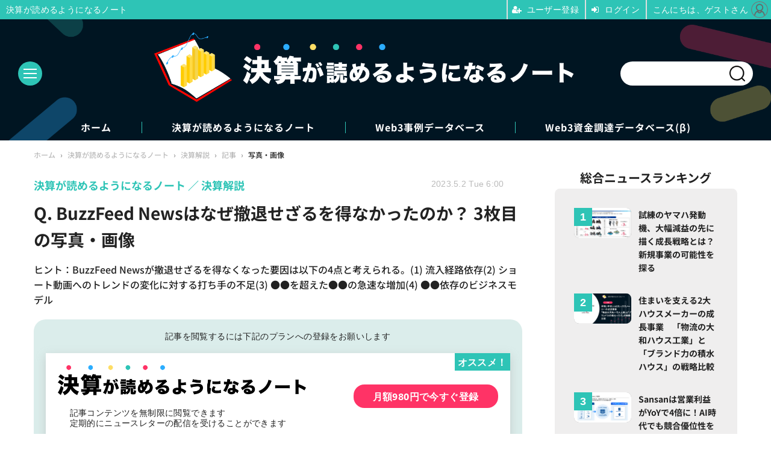

--- FILE ---
content_type: text/html; charset=utf-8
request_url: https://irnote.jp/article/img/2023/05/02/193/3237.html
body_size: 9314
content:
<!doctype html>
<html lang="ja" prefix="og: http://ogp.me/ns#">
<head>
<meta charset="UTF-8">
<meta name="viewport" content="width=device-width, initial-scale=1.0, minimum-scale=1.0, maximum-scale=2.0, user-scalable=yes">
<meta property="fb:app_id" content="">
<link rel="stylesheet" href="/base/css/a.css?__=2024080802">
<script type="text/javascript">
(function(w,k,v,k2,v2) {
  w[k]=v; w[k2]=v2;
  var val={}; val[k]=v; val[k2]=v2;
  (w.dataLayer=w.dataLayer||[]).push(val);
})(window, 'tpl_name', 'pages/image', 'tpl_page', 'image');
</script>
<script src="/base/scripts/jquery-3.6.0.min.js"></script>
<script type="text/javascript" async src="/base/scripts/a.min.js?__=2024080802"></script>

<script type="text/javascript" src="https://front-api-gateway.account.media.iid.jp/v1/front/js?__=2024080802"></script>
<script type="text/javascript">
  MMS.register();
</script>
        
            <title>Q. BuzzFeed Newsはなぜ撤退せざるを得なかったのか？ 3枚目の写真・画像 | 決算が読めるようになるノート</title>
    <meta name="keywords" content="Q. BuzzFeed Newsはなぜ撤退せざるを得なかったのか？,画像,写真,ニュース,決算が読めるようになるノート">
    <meta name="description" content="ヒント：BuzzFeed Newsが撤退せざるを得なくなった要因は以下の4点と考えられる。(1) 流入経路依存(2) ショート動画へのトレンドの変化に対する打ち手の不足(3) ●●を超えた●●の急速な増加(4) ●●依存のビジネスモデル  Q. BuzzFeed Newsはなぜ撤退せざるを得なかったのか？ 3枚目の写真・画像">
    <meta name="thumbnail" content="https://irnote.jp/imgs/ogp_f/3237.png">

        
              <meta name="twitter:title" content="Q. BuzzFeed Newsはなぜ撤退せざるを得なかったのか？ 3枚目の写真・画像 | 決算が読めるようになるノート">
      <meta name="twitter:card" content="photo">
      <meta name="twitter:site" content="@irnote">
      <meta name="twitter:url" content="https://irnote.jp/article/img/2023/05/02/193/3237.html">
      <meta name="twitter:image" content="https://irnote.jp/imgs/p/Nxfg591kUYTiKTSP6YQsebfQY96p3dzb2tnY/3237.png">
    
        <meta property="og:title" content="Q. BuzzFeed Newsはなぜ撤退せざるを得なかったのか？ 3枚目の写真・画像 | 決算が読めるようになるノート">
    <meta property="og:description" content="ヒント：BuzzFeed Newsが撤退せざるを得なくなった要因は以下の4点と考えられる。(1) 流入経路依存(2) ショート動画へのトレンドの変化に対する打ち手の不足(3) ●●を超えた●●の急速な増加(4) ●●依存のビジネスモデル  Q. BuzzFeed Newsはなぜ撤退せざるを得なかったのか？ 3枚目の写真・画像">

    
    <meta property="og:type" content="article">
  <meta property="og:site_name" content="決算が読めるようになるノート">
  <meta property="og:url" content="https://irnote.jp/article/img/2023/05/02/193/3237.html">
    <meta property="og:image" content="https://irnote.jp/imgs/ogp_f/3237.png">

<link rel="apple-touch-icon" sizes="76x76" href="/base/images/touch-icon-76.png?__=2024080802">
<link rel="apple-touch-icon" sizes="120x120" href="/base/images/touch-icon-120.png?__=2024080802">
<link rel="apple-touch-icon" sizes="152x152" href="/base/images/touch-icon-152.png?__=2024080802">
<link rel="apple-touch-icon" sizes="180x180" href="/base/images/touch-icon-180.png?__=2024080802">

<meta name='robots' content='max-image-preview:large' /><meta name="cXenseParse:iid-articleid" content="193">
<meta name="cXenseParse:iid-article-title" content="Q. BuzzFeed Newsはなぜ撤退せざるを得なかったのか？">
<meta name="cXenseParse:iid-page-type" content="画像ページ">
<meta name="cXenseParse:iid-page-name" content="image">
<meta name="cXenseParse:iid-category" content="決算が読めるようになるノート">
<meta name="cXenseParse:iid-subcategory" content="決算解説">
<meta name="cXenseParse:iid-hidden-adsense" content="false">
<meta name="cXenseParse:iid-hidden-other-ad" content="false">
<meta name="cXenseParse:iid-giga-name" content="メディア・広告">
<meta name="cXenseParse:iid-article-type" content="通常記事">
<meta name="cXenseParse:iid-provider-name" content="決算が読めるようになるノート">
<meta name="cXenseParse:author" content="決算が読めるようになるノート">
<meta name="cXenseParse:recs:publishtime" content="2023-05-02T06:00:02+0900">
<meta name="cxenseparse:iid-publish-yyyy" content="2023">
<meta name="cxenseparse:iid-publish-yyyymm" content="202305">
<meta name="cxenseparse:iid-publish-yyyymmdddd" content="20230502">

<link rel="canonical" href="https://irnote.jp/article/2023/05/02/193.html">
<link rel="alternate" media="only screen and (max-width: 640px)" href="https://irnote.jp/article/img/2023/05/02/193/3237.html">
<link rel="alternate" type="application/rss+xml" title="RSS" href="https://irnote.jp/rss20/index.rdf">
</head>

<body class="thm-page-arti-image page-cate--irnote page-cate--irnote-kessan page-subcate--kessan" data-nav="irnote">
<script>var dataLayer = dataLayer || [];dataLayer.push({'customCategory': 'irnote','customSubCategory': 'kessan','customProvider': '決算が読めるようになるノート','customAuthorId': '1','customAuthorName': '決算が読めるようになるノート','customPrimaryGigaId': '3','customPrimaryGigaName': 'メディア・広告'});</script><noscript><iframe src="//www.googletagmanager.com/ns.html?id=GTM-547QZRN" height="0" width="0" style="display:none;visibility:hidden"></iframe></noscript>
<script>
(function(w,d,s,l,i){w[l]=w[l]||[];w[l].push({'gtm.start':
new Date().getTime(),event:'gtm.js'});var f=d.getElementsByTagName(s)[0],
j=d.createElement(s),dl=l!='dataLayer'?'&l='+l:'';j.async=true;j.src=
'//www.googletagmanager.com/gtm.js?id='+i+dl;f.parentNode.insertBefore(j,f);
})(window,document,'script','dataLayer','GTM-547QZRN');
</script>

<header class="thm-header">
  <div class="header-wrapper cf">
<div class="header-logo">
  <a class="link" href="https://irnote.jp/" data-sub-title=""><img class="logo" src="/base/images/header-logo.2024080802.png" alt="決算が読めるようになるノート"></a>
</div><div class="header-area"><label for="ac-cap" class="search-area"></label><div id="search" class="box-search"><input id="ac-cap" type="checkbox"><div class="ac-cont"><form action="/pages/search.html" method="get"><input type="text" name="q" placeholder=""><button type="submit"><label for="ac-cap" class="search-btn"></label></button></form></div></div></div><div class="header-menu-area"><input id="hanburger" type="checkbox"><label for="hanburger" class="menu_button"><div class="hamburger-inner"><span class="bar top"></span><span class="bar middle"></span><span class="bar bottom"></span></div></label><div class="global_menu"><nav class="footer-sitemap"><ul class="sitemap-list cf"><li class="item item--contents"><a href="/category/irnote/" class="link">決算が読めるようになるノート</a><ul class="sitemap-sub-list"><li class="sub-item"><a class="link" href="/category/irnote/kessan/latest/">決算解説</a></li><li class="sub-item"><a class="link" href="/category/irnote/businessmodel/latest/">ビジネスモデル</a></li><li class="sub-item"><a class="link" href="/category/irnote/ipo/latest/">新規上場</a></li><li class="sub-item"><a class="link" href="/category/irnote/raise/latest/">資金調達</a></li><li class="sub-item"><a class="link" href="/category/irnote/qa/latest/">QA</a></li><li class="sub-item"><a class="link" href="/category/irnote/info/latest/">お知らせ</a></li></ul><!-- /.sitemap-sub-list --></li><li class="item item--contents"><a href="/category/web3db/" class="link">Web3事例データベース</a><ul class="sitemap-sub-list"><li class="sub-item"><a class="link" href="/category/web3db/news/latest/">業界動向</a></li><li class="sub-item"><a class="link" href="/category/web3db/qa/latest/">QA</a></li><li class="sub-item"><a class="link" href="/category/web3db/info/latest/">お知らせ</a></li></ul><!-- /.sitemap-sub-list --></li><li class="item item--contents"><a href="/web3db/" class="link">Web3資金調達データベース(β)</a><ul class="sitemap-sub-list"></ul><!-- /.sitemap-sub-list --></li></ul><!-- /.sitemap-list --></nav></div></div><div class="scroll-wrap"><nav class="section-links"><a href="/" class="section-link">ホーム</a><a href="/category/irnote/" class="section-link">決算が読めるようになるノート</a><a href="/category/web3db/" class="section-link">Web3事例データベース</a><a href="/web3db/" class="section-link">Web3資金調達データベース(β)</a></nav></div>
  </div>
<script>
console.log('off');
console.log('off');
</script>


<!-- global_nav -->
</header>

<div class="thm-body cf">
  <div class="breadcrumb">
<span id="breadcrumbTop"><a class="link" href="https://irnote.jp/"><span class="item icon icon-bc--home">ホーム</span></a></span>
<i class="separator icon icon-bc--arrow"> › </i>
<span id="BreadcrumbSecond">
  <a class="link" href="/category/irnote/">
    <span class="item icon icon-bc--irnote">決算が読めるようになるノート</span>
  </a>
</span>
<i class="separator icon icon-bc--arrow"> › </i>
<span id="BreadcrumbThird">
  <a class="link" href="/category/irnote/kessan/latest/">
    <span class="item icon icon-bc--kessan">決算解説</span>
  </a>
</span>
<i class="separator icon icon-bc--arrow"> › </i>

    <span id="breadcrumbLast"><a class="link" href="/article/2023/05/02/193.html"><span class="item icon icon-bc--article">記事</span></a></span>
    <i class="separator icon icon-bc--arrow"> › </i>

    <span class="item">写真・画像</span>
  </div>
  <main class="thm-main">
<header class="arti-header">

  <h1 class="head">Q. BuzzFeed Newsはなぜ撤退せざるを得なかったのか？ 3枚目の写真・画像</h1>
  <p class="arti-summary">ヒント：BuzzFeed Newsが撤退せざるを得なくなった要因は以下の4点と考えられる。(1) 流入経路依存(2) ショート動画へのトレンドの変化に対する打ち手の不足(3) ●●を超えた●●の急速な増加(4) ●●依存のビジネスモデル</p>
  <div class="group">
    <span class="category-group-name">決算が読めるようになるノート</span>
    <span class="category-name">決算解説</span>
  </div>
  <div class="date">
    <time class="pubdate" itemprop="datePublished" datetime="2023-05-02T06:00:02+09:00">2023.5.2 Tue 6:00</time>
  </div>
</header>
<div class="arti-content arti-content--image">
  <div class="figure-area figure-area--zoom">
    <figure class="figure">
    <script type="text/javascript">
    var expireDate_mms_content_id = new Date();
    expireDate_mms_content_id.setDate(expireDate_mms_content_id.getDate() + 1);
    document.cookie = "mms-content-id=193;path=/;" + "expires=" + expireDate_mms_content_id.toUTCString();
  </script>
  <mms-article mms-purpose='image:pc:3237:{"mode":"default","width":"900","height":"740"}' mms-article-id="193" mms-current-page="1" mms-article-modified-time="2023-05-02T06:00:02+09:00"></mms-article>
  <mms-comment></mms-comment>
      <figcaption class="figcaption">
        <span class="caption">Q. BuzzFeed Newsはなぜ撤退せざるを得なかったのか？</span>
      </figcaption>
    </figure>
  </div>
  <div class="figure-pagination">
    <ul class="paging-list">
      <li class="item paging-prev"><a class="link icon icon--paging-prev" href="/article/img/2023/05/02/193/3246.html">前の画像</a></li>
      <li class="item paging-next"><a class="link icon icon--paging-next" href="/article/img/2023/05/02/193/3238.html">次の画像</a></li>
      <li class="item paging-back">
        <a class="link icon icon--paging-back" href="/article/2023/05/02/193.html">この記事へ戻る
          <span class="count">3/10</span>
        </a>
      </li>
    </ul>
  </div>
</div>
<ul class="thumb-list cf">

  <li class="item">
    <a class="link" href="/article/img/2023/05/02/193/3245.html">
      <img class="image" src="/imgs/p/YvWQf5r8fsC9841p4xlHsNPRqN_m3Nzb2tnY/3245.png" alt="Q. BuzzFeed Newsはなぜ撤退せざるを得なかったのか？" width="120" height="120">
    </a>
  </li>

  <li class="item">
    <a class="link" href="/article/img/2023/05/02/193/3246.html">
      <img class="image" src="/imgs/p/YvWQf5r8fsC9841p4xlHsNPRqN_m3Nzb2tnY/3246.png" alt="Q. BuzzFeed Newsはなぜ撤退せざるを得なかったのか？" width="120" height="120">
    </a>
  </li>

  <li class="item">
    <a class="link" href="/article/img/2023/05/02/193/3237.html">
      <img class="image" src="/imgs/p/YvWQf5r8fsC9841p4xlHsNPRqN_m3Nzb2tnY/3237.png" alt="Q. BuzzFeed Newsはなぜ撤退せざるを得なかったのか？" width="120" height="120">
    </a>
  </li>

  <li class="item">
    <a class="link" href="/article/img/2023/05/02/193/3238.html">
      <img class="image" src="/imgs/p/YvWQf5r8fsC9841p4xlHsNPRqN_m3Nzb2tnY/3238.png" alt="Q. BuzzFeed Newsはなぜ撤退せざるを得なかったのか？" width="120" height="120">
    </a>
  </li>

  <li class="item">
    <a class="link" href="/article/img/2023/05/02/193/3239.html">
      <img class="image" src="/imgs/p/YvWQf5r8fsC9841p4xlHsNPRqN_m3Nzb2tnY/3239.png" alt="Q. BuzzFeed Newsはなぜ撤退せざるを得なかったのか？" width="120" height="120">
    </a>
  </li>

  <li class="item">
    <a class="link" href="/article/img/2023/05/02/193/3240.html">
      <img class="image" src="/imgs/p/YvWQf5r8fsC9841p4xlHsNPRqN_m3Nzb2tnY/3240.png" alt="Q. BuzzFeed Newsはなぜ撤退せざるを得なかったのか？" width="120" height="120">
    </a>
  </li>

  <li class="item">
    <a class="link" href="/article/img/2023/05/02/193/3241.html">
      <img class="image" src="/imgs/p/YvWQf5r8fsC9841p4xlHsNPRqN_m3Nzb2tnY/3241.png" alt="Q. BuzzFeed Newsはなぜ撤退せざるを得なかったのか？" width="120" height="120">
    </a>
  </li>

  <li class="item">
    <a class="link" href="/article/img/2023/05/02/193/3242.html">
      <img class="image" src="/imgs/p/YvWQf5r8fsC9841p4xlHsNPRqN_m3Nzb2tnY/3242.png" alt="Q. BuzzFeed Newsはなぜ撤退せざるを得なかったのか？" width="120" height="120">
    </a>
  </li>

  <li class="item">
    <a class="link" href="/article/img/2023/05/02/193/3243.html">
      <img class="image" src="/imgs/p/YvWQf5r8fsC9841p4xlHsNPRqN_m3Nzb2tnY/3243.png" alt="Q. BuzzFeed Newsはなぜ撤退せざるを得なかったのか？" width="120" height="120">
    </a>
  </li>

  <li class="item">
    <a class="link" href="/article/img/2023/05/02/193/3244.html">
      <img class="image" src="/imgs/p/YvWQf5r8fsC9841p4xlHsNPRqN_m3Nzb2tnY/3244.png" alt="Q. BuzzFeed Newsはなぜ撤退せざるを得なかったのか？" width="120" height="120">
    </a>
  </li>
</ul>


<section class="main-feature ">
  <h2 class="caption">特集</h2>
  <div class="feature-group">
    <h3 class="feature-title"><a class="link" href="/special/3/recent/%E3%83%A1%E3%83%87%E3%82%A3%E3%82%A2%E3%83%BB%E5%BA%83%E5%91%8A">メディア・広告</a></h3>
    <ul class="feature-list cf">

      <li class="item item--main item--cate-irnote item--cate-irnote-kessan item--subcate-kessan"><a class="link" href="/article/2026/01/28/649.html">
        <article class="feature-content">
          <img class="figure" src="/imgs/p/OhYLmi2u1G4tEeLSfRBkOtPTiN7l3dzb2tnY/7609.png" alt="U-NEXTのコンテンツ配信事業が12%減益、それでもスポーツに投資する理由" width="600" height="315">
          <span class="figcaption">
            <span class="title">U-NEXTのコンテンツ配信事業が12%減益、それでもスポーツに投資する理由</span>
            <time class="date" datetime="2026-01-28T09:00:04+09:00">2026.1.28 Wed 9:00</time>
            <p class="lead">U-NEXTは動画配信や法人向け事業で成長しつつ、スポーツ投資や…</p>
          </span>
        </article>
      </a></li>

      <li class="item item--sub item--cate-irnote item--cate-irnote-kessan item--subcate-kessan"><a class="link" href="/article/2026/01/27/646.html">
        <article class="feature-content">
          <img class="figure" src="/imgs/p/OhYLmi2u1G4tEeLSfRBkOtPTiN7l3dzb2tnY/7582.png" alt="Q.「ドクターズ・ファイル」のギミックが上場！サブスク型メディアで異例の解約率0.72%を実現できる理由とは？" width="600" height="315">
          <span class="figcaption">
            <span class="title">Q.「ドクターズ・ファイル」のギミックが上場！サブスク型メディアで異例の解約率0.72%を実現できる理由とは？</span>
            <time class="date" datetime="2026-01-27T07:00:03+09:00">2026.1.27 Tue 7:00</time>
          </span>
        </article>
      </a></li>

      <li class="item item--sub item--cate-irnote item--cate-irnote-kessan item--subcate-kessan"><a class="link" href="/article/2025/11/28/623.html">
        <article class="feature-content">
          <img class="figure" src="/imgs/p/OhYLmi2u1G4tEeLSfRBkOtPTiN7l3dzb2tnY/7331.png" alt="社長交代発表のサイバーエージェントはメディア&amp;IP事業がABEMA開局以来の通期黒字！" width="600" height="315">
          <span class="figcaption">
            <span class="title">社長交代発表のサイバーエージェントはメディア&amp;IP事業がABEMA開局以来の通期黒字！</span>
            <time class="date" datetime="2025-11-28T09:00:04+09:00">2025.11.28 Fri 9:00</time>
          </span>
        </article>
      </a></li>
    </ul>
  </div>
</section>


  </main>
  <aside class="thm-aside">
<section class="sidebox sidebox-ranking most">
  <h2 class="caption"><span class="inner">総合ニュースランキング</span></h2>
  <ol class="ranking-list">

<li class="item  ">
  <a class="link" href="/article/2025/09/20/590.html"><article class="side-content">
    <img class="figure" src="/imgs/p/RUftjvBVlLcsd8KOmCMXGdPQQN8M3dzb2tnY/6990.png" alt="試練のヤマハ発動機、大幅減益の先に描く成長戦略とは？ 新規事業の可能性を探る 画像" width="400" height="210">
    <span class="figcaption">試練のヤマハ発動機、大幅減益の先に描く成長戦略とは？ 新規事業の可能性を探る</span>
  </article></a>
</li>

<li class="item  ">
  <a class="link" href="/article/2025/03/26/499.html"><article class="side-content">
    <img class="figure" src="/imgs/p/RUftjvBVlLcsd8KOmCMXGdPQQN8M3dzb2tnY/6091.jpg" alt="住まいを支える2大ハウスメーカーの成長事業　「物流の大和ハウス工業」と「ブランド力の積水ハウス」の戦略比較 画像" width="400" height="210">
    <span class="figcaption">住まいを支える2大ハウスメーカーの成長事業　「物流の大和ハウス工業」と「ブランド力の積水ハウス」の戦略比較</span>
  </article></a>
</li>

<li class="item  ">
  <a class="link" href="/article/2026/01/29/651.html"><article class="side-content">
    <img class="figure" src="/imgs/p/RUftjvBVlLcsd8KOmCMXGdPQQN8M3dzb2tnY/7634.png" alt="Sansanは営業利益がYoYで4倍に！AI時代でも競合優位性を確保できる理由 画像" width="400" height="210">
    <span class="figcaption">Sansanは営業利益がYoYで4倍に！AI時代でも競合優位性を確保できる理由</span>
  </article></a>
</li>

<li class="item  ">
  <a class="link" href="/article/2025/06/07/536.html"><article class="side-content">
    <img class="figure" src="/imgs/p/RUftjvBVlLcsd8KOmCMXGdPQQN8M3dzb2tnY/6383.jpg" alt="USスチール買収の影で揺れる製鉄業界　日本製鉄とJFEホールディングスの決算と戦略比較 画像" width="400" height="210">
    <span class="figcaption">USスチール買収の影で揺れる製鉄業界　日本製鉄とJFEホールディングスの決算と戦略比較</span>
  </article></a>
</li>

<li class="item  ">
  <a class="link" href="/article/2025/11/02/613.html"><article class="side-content">
    <img class="figure" src="/imgs/p/RUftjvBVlLcsd8KOmCMXGdPQQN8M3dzb2tnY/7237.png" alt="JTはなぜ縮小産業で過去最高益を更新できたのか？4つの成長要因を解説 画像" width="400" height="210">
    <span class="figcaption">JTはなぜ縮小産業で過去最高益を更新できたのか？4つの成長要因を解説</span>
  </article></a>
</li>
  </ol>
  <a class="more" href="/article/ranking/"><span class="circle-arrow">アクセスランキングをもっと見る</span></a>
</section>


  </aside>
</div>
<div class="thm-footer">
<div class="main-slider link-area">
<section class="slider">
  <ul class="bxslider-2">
    <li class="link-area-list"> <a class="link"  mms-product-id="918">
      <figure class="figure"><img class="image" src="/base/images/banner-k.png" alt="決算が読めるようになるサイト" width="1200" height="630"></figure>
      <div class="figcaption">
        <h2 class="title">決算が読めるようになるマガジン</h2>
        <p class="summary">初月無料！日米のネット企業（上場企業）を中心に、決算を読み解き、明日から役立つ知識をお届けします。</p>
        <div class="btn_area">980<span>円/月 (初月無料)</span></div>
      </div>
      </a>
    </li>
    <li class="link-area-list"> <a class="link" href="/#web3-database">
      <figure class="figure"><img class="image" src="/base/images/banner-web3.png" alt="web3事例データベース" width="1200" height="630"></figure>
      <div class="figcaption">
        <h2 class="title">Web3事例データベース</h2>
        <p class="summary">web3の最新事例を日本語で分かりやすく、かつ、皆さんのお仕事で利用しやすい形（Googleスプレッドシート・Googleスライド）で提供するサービスです。</p>
        <div class="btn_area">50,000<span>円/月で購読する</span></div>
      </div>
      </a>
    </li>
    <li class="link-area-list"> <a class="link" href="/#kpi-database">
      <figure class="figure"><img class="image" src="/base/images/banner-kpi.png" alt="KPIデータベース" width="1200" height="630"></figure>
      <div class="figcaption">
        <h2 class="title">KPIデータベース</h2>
        <p class="summary">「KPIデータベース」とは、日米の主要ネット企業の決算で開示される決算情報・KPI情報を一元的に収録したデータベースへの閲覧権限を付与するサービスです。</p>
        <div class="btn_area">110,000<span>円/月で購読する</span></div>
      </div>
      </a>
    </li>
  </ul>
</section>
</div><div class="footer-nav"><section class="footer-nav-wrapper inner"><h2 class="footer-logo"><a class="link" href="/"><img class="logo" src="/base/images/header-logo.png" alt=""></a></h2><div class="footer-control control-list"><div class="item item--social"><a class="link icon icon--note" href="https://irnote.com/" target="_blank"><svg viewBox="0 0 188 188"><path d="M74,63.7V49.3c0-2.6,0.1-3.5,0.5-4.8c1.1-3.7,4.7-6.4,9-6.4s8,2.8,9,6.4c0.4,1.3,0.5,2.2,0.5,4.8		v22.2c0,1.3,0,2.7-0.3,3.9c-0.7,3.4-3.8,6.4-7.1,7.1c-1.2,0.3-2.6,0.3-3.9,0.3H59.6c-2.6,0-3.5-0.1-4.9-0.5c-3.6-1.1-6.5-4.7-6.5-9 c0-4.3,2.8-7.9,6.5-9c1.3-0.4,2.2-0.5,4.9-0.5H74z M153.3,164.2H34V59.5c0-1.3,0.5-2.5,1.4-3.4l30.9-30.8c0.9-0.9,2.1-1.4,3.4-1.4 h83.5V164.2z M166.8,0.1c-0.6-0.1-1.4-0.1-3-0.1H66.6c-1.1,0-2.2,0.1-2.9,0.1c-4.4,0.4-8.4,2.5-11.6,5.6L15.9,41.9 c-3.2,3.2-5.3,7.1-5.7,11.6c-0.1,0.7-0.1,1.8-0.1,2.9v118.5c0,1.5,0.1,2.4,0.1,3c0.5,5,5.1,9.6,10.2,10.1c0.6,0.1,1.4,0.1,3,0.1 h140.4c1.5,0,2.4-0.1,3-0.1c5.1-0.5,9.6-5.1,10.2-10.1c0.1-0.6,0.1-1.4,0.1-3V13.2c0-1.5-0.1-2.4-0.1-3 C176.5,5.2,171.9,0.7,166.8,0.1z"/></svg></a><a class="link icon icon--tw" href="https://twitter.com/irnote" target="_blank"><svg viewBox="0 0 24 24" aria-hidden="true" class="r-1nao33i r-4qtqp9 r-yyyyoo r-16y2uox r-8kz0gk r-dnmrzs r-bnwqim r-1plcrui r-lrvibr r-lrsllp"><g><path d="M18.244 2.25h3.308l-7.227 8.26 8.502 11.24H16.17l-5.214-6.817L4.99 21.75H1.68l7.73-8.835L1.254 2.25H8.08l4.713 6.231zm-1.161 17.52h1.833L7.084 4.126H5.117z"></path></g></svg></a><a class="link icon icon--fb" href="https://www.facebook.com/irnote" target="_blank"><svg width="16" height="16" viewBox="0 0 16 16"><path d="M16 8.049c0-4.446-3.582-8.05-8-8.05C3.58 0-.002 3.603-.002 8.05c0 4.017 2.926 7.347 6.75 7.951v-5.625h-2.03V8.05H6.75V6.275c0-2.017 1.195-3.131 3.022-3.131.876 0 1.791.157 1.791.157v1.98h-1.009c-.993 0-1.303.621-1.303 1.258v1.51h2.218l-.354 2.326H9.25V16c3.824-.604 6.75-3.934 6.75-7.951z"/></svg></a><a class="link icon icon--instagram" href="https://www.instagram.com/irnote_news/" target="_blank"><svg width="24" height="24" viewBox="0 0 24 24"><path d="M12 2.163c3.204 0 3.584.012 4.85.07 3.252.148 4.771 1.691 4.919 4.919.058 1.265.069 1.645.069 4.849 0 3.205-.012 3.584-.069 4.849-.149 3.225-1.664 4.771-4.919 4.919-1.266.058-1.644.07-4.85.07-3.204 0-3.584-.012-4.849-.07-3.26-.149-4.771-1.699-4.919-4.92-.058-1.265-.07-1.644-.07-4.849 0-3.204.013-3.583.07-4.849.149-3.227 1.664-4.771 4.919-4.919 1.266-.057 1.645-.069 4.849-.069zm0-2.163c-3.259 0-3.667.014-4.947.072-4.358.2-6.78 2.618-6.98 6.98-.059 1.281-.073 1.689-.073 4.948 0 3.259.014 3.668.072 4.948.2 4.358 2.618 6.78 6.98 6.98 1.281.058 1.689.072 4.948.072 3.259 0 3.668-.014 4.948-.072 4.354-.2 6.782-2.618 6.979-6.98.059-1.28.073-1.689.073-4.948 0-3.259-.014-3.667-.072-4.947-.196-4.354-2.617-6.78-6.979-6.98-1.281-.059-1.69-.073-4.949-.073zm0 5.838c-3.403 0-6.162 2.759-6.162 6.162s2.759 6.163 6.162 6.163 6.162-2.759 6.162-6.163c0-3.403-2.759-6.162-6.162-6.162zm0 10.162c-2.209 0-4-1.79-4-4 0-2.209 1.791-4 4-4s4 1.791 4 4c0 2.21-1.791 4-4 4zm6.406-11.845c-.796 0-1.441.645-1.441 1.44s.645 1.44 1.441 1.44c.795 0 1.439-.645 1.439-1.44s-.644-1.44-1.439-1.44z"/></svg></a><a class="link icon icon--YouTube" href="https://www.youtube.com/channel/UCDSq68VpxcnElKjAvQ6j0bQ" target="_blank"><svg width="24" height="24" viewBox="0 0 24 24"><path d="M19.615 3.184c-3.604-.246-11.631-.245-15.23 0-3.897.266-4.356 2.62-4.385 8.816.029 6.185.484 8.549 4.385 8.816 3.6.245 11.626.246 15.23 0 3.897-.266 4.356-2.62 4.385-8.816-.029-6.185-.484-8.549-4.385-8.816zm-10.615 12.816v-8l8 3.993-8 4.007z"/></svg></a><a class="link icon icon--line" href="https://line.me/R/ti/p/%40pap3801g" target="_blank"><svg class="svg-line" data-name="line" x="0px" y="0px" viewBox="0 0 200 200" enable-background="new 0 0 200 200" xml:space="preserve"><path d="M185,87.1c0-38-38.1-68.9-84.9-68.9c-46.8,0-84.9,30.9-84.9,68.9c0,34.1,30.2,62.6,71,68c2.8,0.6,6.5,1.8,7.5,4.2c0.9,2.1,0.6,5.5,0.3,7.7c0,0-1,6-1.2,7.3c-0.4,2.1-1.7,8.4,7.4,4.6c9.1-3.8,48.9-28.8,66.7-49.3h0C179.1,116,185,102.3,185,87.1z M66.8,109.7H50c-2.5,0-4.5-2-4.5-4.5V71.5c0-2.5,2-4.5,4.5-4.5c2.5,0,4.4,2,4.4,4.5v29.3h12.4c2.5,0,4.4,2,4.4,4.4C71.3,107.7,69.3,109.7,66.8,109.7z M84.3,105.2c0,2.5-2,4.5-4.5,4.5c-2.5,0-4.5-2-4.5-4.5V71.5c0-2.5,2-4.5,4.5-4.5c2.5,0,4.5,2,4.5,4.5V105.2z M124.9,105.2c0,1.9-1.2,3.6-3,4.2c-0.5,0.2-0.9,0.2-1.4,0.2c-1.4,0-2.7-0.7-3.6-1.8L99.6,84.3v20.9c0,2.5-2,4.5-4.5,4.5c-2.5,0-4.4-2-4.4-4.5V71.5c0-1.9,1.2-3.6,3-4.2c0.5-0.2,0.9-0.2,1.4-0.2c1.4,0,2.7,0.7,3.6,1.8L116,92.4V71.5c0-2.5,2-4.5,4.5-4.5c2.5,0,4.5,2,4.5,4.5V105.2z M152.2,83.9c2.5,0,4.5,2,4.5,4.5c0,2.5-2,4.4-4.5,4.4h-12.4v8h12.4c2.5,0,4.5,2,4.5,4.4c0,2.5-2,4.5-4.5,4.5h-16.9c-2.4,0-4.4-2-4.4-4.5V88.4c0,0,0,0,0,0V71.5c0-2.5,2-4.5,4.4-4.5h16.9c2.5,0,4.5,2,4.5,4.5c0,2.5-2,4.5-4.5,4.5h-12.4v8H152.2z"/></svg></a><a class="link icon icon--rss" href="/rss20/index.rdf" target="_blank"><svg width="24" height="24" viewBox="0 0 24 24"><path d="M6.503 20.752c0 1.794-1.456 3.248-3.251 3.248-1.796 0-3.252-1.454-3.252-3.248 0-1.794 1.456-3.248 3.252-3.248 1.795.001 3.251 1.454 3.251 3.248zm-6.503-12.572v4.811c6.05.062 10.96 4.966 11.022 11.009h4.817c-.062-8.71-7.118-15.758-15.839-15.82zm0-3.368c10.58.046 19.152 8.594 19.183 19.188h4.817c-.03-13.231-10.755-23.954-24-24v4.812z"/></svg></a></div><!-- /.footer-nav-list --></div><div class="infobox"><button mms-product-id="918" class="btn">ユーザー登録はこちら</button></div><!-- ========== footer site map components ========== --><nav class="footer-sitemap"><ul class="sitemap-list cf"><li class="item item--contents"><a href="/" class="link">ホーム</a></li><li class="item item--contents"><a href="/category/irnote/" class="link">決算が読めるようになるノート</a><ul class="sitemap-sub-list irnote"><li class="sub-item"><a class="link" href="/category/irnote/kessan/latest/">決算解説</a></li><li class="sub-item"><a class="link" href="/category/irnote/businessmodel/latest/">ビジネスモデル</a></li><li class="sub-item"><a class="link" href="/category/irnote/ipo/latest/">新規上場</a></li><li class="sub-item"><a class="link" href="/category/irnote/raise/latest/">資金調達</a></li><li class="sub-item"><a class="link" href="/category/irnote/qa/latest/">QA</a></li><li class="sub-item"><a class="link" href="/category/irnote/info/latest/">お知らせ</a></li></ul><!-- /.sitemap-sub-list --></li><li class="item item--contents"><a href="/category/web3db/" class="link">Web3事例データベース</a><ul class="sitemap-sub-list"><li class="sub-item"><a class="link" href="/category/web3db/news/latest/">業界動向</a></li><li class="sub-item"><a class="link" href="/category/web3db/qa/latest/">QA</a></li><li class="sub-item"><a class="link" href="/category/web3db/info/latest/">お知らせ</a></li></ul><!-- /.sitemap-sub-list --></li></ul><!-- /.sitemap-list --></nav><!-- /.footer-nav-wrapper --></section></div><footer class="footer-common-link"><nav class="common-link-nav inner"><ul class="common-link-list cf"><li class="item"><a class="link" href="https://www.iid.co.jp/contact/media_contact.html?recipient=irnote" target="_blank" rel="noopener">編集部へメッセージ</a></li><li class="item"><a class="link" href="https://www.iid.co.jp/contact/media_contact.html?recipient=irnote" target="_blank" rel="noopener">広告掲載のお問い合わせ</a></li><li class="item"><a class="link" href="/pages/info/terms.html" target="_blank" rel="noopener">利用規約</a></li><li class="item"><a class="link" href="/pages/info/privacy-policy.html">個人情報の取扱について</a></li><li class="item"><a class="link" href="https://www.iid.co.jp/company/pp.html">個人情報保護方針</a></li><li class="item"><a class="link" href="/pages/info/specified-commercial-transaction-act.html">特定商取引法に関する表示</a></li><li class="item"><a class="link" href="https://www.iid.co.jp/company/" target="_blank" rel="noopener">会社概要</a></li><li class="item"><a class="link" href="https://www.iid.co.jp/news" target="_blank" rel="noopener">イードからのリリース情報</a></li></ul></nav><div class="footer-explanation-wrapper"><div class="footer-explanation"><div class="footer-explanation-img"><img alt="東証グロース" src="/base/images/ico-jpx-iid.png" width="200" height="200"></div><div class="footer-explanation-text">決算が読めるようになるノートは、株式会社イード（東証グロース上場）の運営するサービスです。<br>証券コード：6038</div></div><div class="footer-explanation hover-on"><div class="footer-explanation-img"><a href="https://www.iid.co.jp/company/pp.html" target="_blank" rel="noopener"><img src="/base/images/ico-privacy-iid.png" alt="プライバシーマーク" width="200" height="200"></a></div><div class="footer-explanation-text">株式会社イードは、個人情報の適切な取扱いを行う事業者に対して付与されるプライバシーマークの付与認定を受けています。</div></div></div><ul class="common-link-list"><li class="item item--copyright item--affiliate">紹介した商品/サービスを購入、契約した場合に、売上の一部が弊社サイトに還元されることがあります。</li><li class="item item--copyright">当サイトに掲載の記事・見出し・写真・画像の無断転載を禁じます。Copyright &copy; 2026 IID, Inc.</li></ul></footer>
</div>

<script src="https://cdn.rocket-push.com/main.js" charset="utf-8" data-pushman-token="0b5912c4dbebf2b1ea6b4ea99a3e3451b307b1bc44ddb5ce067945f674e4e07a"></script>

<script>(function(w,d,s,l,i){w[l]=w[l]||[];w[l].push({'gtm.start':
new Date().getTime(),event:'gtm.js'});var f=d.getElementsByTagName(s)[0],
j=d.createElement(s),dl=l!='dataLayer'?'&l='+l:'';j.async=true;j.src=
'https://www.googletagmanager.com/gtm.js?id='+i+dl;f.parentNode.insertBefore(j,f);
})(window,document,'script','dataLayer','GTM-NWSX69M4');</script>


<div id="cxj_4f08a4f6c567e3b239054324e948234f74df17e4"></div>
<script type="text/javascript">
    var cX = window.cX = window.cX || {}; cX.callQueue = cX.callQueue || [];
    cX.CCE = cX.CCE || {}; cX.CCE.callQueue = cX.CCE.callQueue || [];
    cX.CCE.callQueue.push(['run',{
        widgetId: '4f08a4f6c567e3b239054324e948234f74df17e4',
        targetElementId: 'cxj_4f08a4f6c567e3b239054324e948234f74df17e4',
        width: '100%',
        height: '1'
    }]);
</script>
<div id="cxj_6f1855680f2f9e9cc961ac106931ca43d105dd6b"></div>
<script type="text/javascript">
    var cX = window.cX = window.cX || {}; cX.callQueue = cX.callQueue || [];
    cX.CCE = cX.CCE || {}; cX.CCE.callQueue = cX.CCE.callQueue || [];
    cX.CCE.callQueue.push(['run',{
        widgetId: '6f1855680f2f9e9cc961ac106931ca43d105dd6b',
        targetElementId: 'cxj_6f1855680f2f9e9cc961ac106931ca43d105dd6b',
        width: '100%',
        height: '1'
    }]);
</script>


<script type="application/ld+json">
{
  "@context": "http://schema.org",
  "@type": "BreadcrumbList",
  "itemListElement": [
    {
      "@type": "ListItem",
      "position": 1,
      "item": {
        "@id": "/",
        "name": "TOP"
      }
    }

    ,{
      "@type": "ListItem",
      "position": 2,
      "item": {
        "@id": "https://irnote.jp/category/irnote/",
        "name": "決算が読めるようになるノート"
      }
    },
    {
      "@type": "ListItem",
      "position": 3,
      "item": {
        "@id": "https://irnote.jp/category/irnote/kessan/latest/",
        "name": "決算解説"
      }
    },
    {
      "@type": "ListItem",
      "position": 4,
      "item": {
        "@id": "https://irnote.jp/article/2023/05/02/193.html",
        "name": "記事"
      }
    },
    {
      "@type": "ListItem",
      "position": 5,
      "item": {
        "@id": "https://irnote.jp/article/img/2023/05/02/193/3237.html",
        "name": "写真・画像"
      }
    }

  ]
}
</script></body></html>

--- FILE ---
content_type: text/css
request_url: https://irnote.jp/base/css/a.css?__=2024080802
body_size: 16503
content:
@charset "utf-8";button,hr{overflow:visible}.footer-nav .infobox .btn,.menu_button,[aria-controls],[role=button],[type=button],[type=reset],[type=submit],a,button{cursor:pointer}a,button,input,select,textarea{background-color:transparent;color:inherit}a,button,hr,input,legend,select,textarea{color:inherit}details,img,main{display:block}.item--members .title::after,progress,sub,sup{vertical-align:baseline}html{box-sizing:border-box;-webkit-text-size-adjust:100%;word-break:normal;-moz-tab-size:4;tab-size:4;font-size:62.5%}*,::after,::before{background-repeat:no-repeat;box-sizing:inherit}#author .data-link dt,*,.arti-body .af_box,.entry-next a{box-sizing:border-box}::after,::before{text-decoration:inherit;vertical-align:inherit}*{padding:0;margin:0}hr{height:0}summary{display:list-item}small{font-size:80%}[hidden]{display:none}abbr[title]{border-bottom:none;text-decoration:underline;text-decoration:underline dotted}button,iframe,img,input,select,textarea{border-style:none}a{word-break:break-all;text-decoration:none;transition:all .2s ease 0s}a:active,a:focus,a:hover,button:focus,input:focus,select:focus,textarea:focus{outline-width:0}code,kbd,pre,samp{font-family:monospace,monospace}pre{font-size:1em}b,strong{font-weight:bolder}sub,sup{font-size:75%;line-height:0;position:relative}sub{bottom:-.25em;top:-.5em}table{border-color:inherit;text-indent:0;word-break:break-all}i{font-style:normal}input{border-radius:0}[type=number]::-webkit-inner-spin-button,[type=number]::-webkit-outer-spin-button{height:auto}[type=search]{-webkit-appearance:textfield;outline-offset:-2px}[type=search]::-webkit-search-decoration{-webkit-appearance:none}textarea{overflow:auto;resize:vertical}button,input,optgroup,select,textarea{font:inherit}.main-title,optgroup{font-weight:700}button,select{text-transform:none}[type=button]::-moz-focus-inner,[type=reset]::-moz-focus-inner,[type=submit]::-moz-focus-inner,button::-moz-focus-inner{border-style:none;padding:0}[type=button]::-moz-focus-inner,[type=reset]::-moz-focus-inner,[type=submit]::-moz-focus-inner,button:-moz-focusring{outline:ButtonText dotted 1px}[type=reset],[type=submit],button,html [type=button]{-webkit-appearance:button}button,input,select,textarea{font-family:inherit;font-style:inherit;font-weight:inherit;min-height:1.5em}button,input[type=submit],input[type=button]{-webkit-appearance:none;-moz-appearance:none;appearance:none;padding:0;border:none;outline:0}.footer-nav .infobox .btn,select{-webkit-appearance:none;-moz-appearance:none}select::-ms-expand{display:none}select::-ms-value{color:currentColor}legend{border:0;display:table;max-width:100%;white-space:normal}::-webkit-file-upload-button{-webkit-appearance:button;color:inherit;font:inherit}#author .data-link,.bx-wrapper .bx-caption span,.count-box .count-box-detail,.count-pagination .paging,.date,.footer-media .title,.main-ranking .rank:before,.main-ranking-group .ranking-list .order,.postmeta-view,.sidebox-ranking .link:before,.sns-title{font-family:Arial,Helvetica,sans-serif}[aria-disabled=true],[disabled]{cursor:default}img{max-width:100%;height:initial;width:initial}[aria-busy=true]{cursor:progress}body{font-size:1.6rem;line-height:1.8em;background:var(--main-bg-color);color:var(--main-font-color)}input,select,textarea{font-size:16px;line-height:1.1}ol,ul{list-style:none}a:hover{opacity:.7}.cf{zoom:1}.cf:after,.cf:before{content:"";display:table}.cf:after{clear:both}.date{color:#bbb;font-size:1.2rem;letter-spacing:.02em}.figure{background:url(../images/noimage-logo.png) center center no-repeat #eee;background-size:60% auto;vertical-align:top}.group{color:var(--link-color);font-size:1.4rem;font-weight:600;display:inline-block}.arti-header,.breadcrumb,.footer-media,.footer-nav-wrapper,.footer-service,.header-area,.header-logo,.main-slider,.thm-body,.thm-footer .main-topics{margin:0 auto;max-width:1240px}.thm-body{position:relative}#author,.figcaption .author,.footer-control,.main-feature .feature-list,.main-news .news-list,.main-ranking .item .link,.media-list,.paging-list,.pickup-list,.ranking-list,.service-list,.sitemap-list,.thumb-list,.topics-list{display:-ms-flexbox;display:flex;-ms-flex-wrap:wrap;flex-wrap:wrap}.breadcrumb{font-size:1.2rem;width:100%;margin-bottom:1rem}.breadcrumb .separator{padding:0 5px;color:#888}.gigaindex{width:100%}.gigaindex h1.head,.thm-page-author .head{font-size:3rem;line-height:1.6em;text-align:center;margin-bottom:2rem}.main-news .news-list .item,.ranking-list .item{width:100%;display:block;position:relative;padding:20px 0;border-bottom:1px solid var(--gray-color)}.main-title{margin:2rem 0 1rem;font-size:2em;line-height:1.2em}.main-news .news-list .item--special{padding:20px;background-color:var(--gray-color)}.main-news .news-list .item--special .figure{float:right}.main-news .news-list .item--special .figcaption .group{color:#fff;font-size:0;padding:0;display:-ms-inline-flexbox;display:inline-flex;line-height:1em}.main-news .news-list .item--special .figcaption .group::before{content:"SPECIAL";font-size:1.5rem;display:block;padding:0 10px;background-color:#000;min-height:20px;line-height:20px}.figcaption .author .col-photo{-ms-flex-positive:0;flex-grow:0;-ms-flex-negative:0;flex-shrink:0;-ms-flex-preferred-size:auto;flex-basis:auto;max-width:none;margin-right:5px}.figcaption .author .col-photo img{width:24px;height:24px;border-radius:50%;object-fit:cover}.figcaption .author{display:-ms-flexbox;display:flex;-ms-flex-align:center;align-items:center;font-size:1.2rem;margin-top:12px;color:#888}.thm-main .title,.topics-list .title{line-height:1.6;margin-top:.3rem;margin-bottom:.3rem}.pr{background-color:#999;border-radius:2px;color:#fff;font-size:10px;line-height:1em;margin-left:5px;padding:1px 3px;vertical-align:middle;display:inline-block}.feature-list .title,.main-pickup .item--line .link,.pickup-content .figcaption{line-height:1.6;display:block;font-weight:600}.pickup-list .date{display:block;font-weight:400;margin-top:.5rem}.main-ranking .rank .date,.pickup-list .item--line .date{display:inline-block;margin-left:1rem;font-weight:400}.main-topics .summary,.thm-main .summary{font-size:1.4rem;line-height:1.6em;margin-top:8px;color:#888}.thm-footer .more,.thm-main .more{margin:2rem auto 4rem;text-align:center}.thm-footer .more .link,.thm-main .more .link{display:inline-block;font-weight:600;position:relative}.thm-aside .more::after,.thm-footer .more .link::after,.thm-main .more .link::after{bottom:0;content:"";margin:auto;padding:0;position:absolute;top:0;right:14px;border-top:2px solid var(--link-color);border-right:2px solid var(--link-color);transform:rotate(45deg);width:12px;height:12px}.thm-footer .more .link:hover,.thm-main .more .link:hover{color:#fff;background-color:var(--link-color);border:1px solid var(--link-color)}.thm-aside .more:hover::after,.thm-footer .more .link:hover::after,.thm-main .more .link:hover::after{border-top:2px solid #fff;border-right:2px solid #fff}.item--members .title::after{content:"";width:16px;height:17px;background:url(../images/ico-key.png) right bottom no-repeat;background-size:auto 12px;display:inline-block;opacity:.7}.news-no-list{min-height:400px;text-align:center;padding-top:160px}.news-no-list .label{font-size:1.2em}.news-no-list .link{color:var(--link-color);text-decoration:underline;margin-top:2rem;display:inline-block}.bx-wrapper .bx-pager .bx-pager-item{display:inline-block}.main-slider .bx-wrapper .bx-pager.bx-default-pager a{height:13px;width:13px;display:inline-block;background-color:var(--gray-color);margin-right:8px;border-radius:50%;overflow:hidden;text-indent:100%}.main-slider .bx-wrapper .bx-pager.bx-default-pager a.active,.main-slider .bx-wrapper .bx-pager.bx-default-pager a:hover,.thm-aside .more:hover{background-color:var(--link-color)}.main-slider .slider li{display:none}.main-slider .slider .bx-viewport li{display:block}.news-list .figcaption .date{font-weight:400;margin:0;padding:0;float:right}.main-news .news-list .figure,.thm-page-ranking .ranking-list .item .figure{width:40%;height:auto;float:left}.main-news .figcaption,.thm-page-ranking .ranking-list .item .figcaption{padding-left:45%}.main-news .news-list .item--special .figcaption{padding-left:0;padding-right:45%}.title-more{display:none}.topics-list .item--main .figcaption{padding-bottom:34px;position:relative}.topics-list .item--main .date{bottom:0;left:0;position:absolute}.main-ranking .item,.main-slider .slider,.sidebox-ranking .ranking-list .link,.thm-aside .more,.thm-aside .sidebox .item{position:relative}.thm-aside .main-topics,.thm-aside .sidebox{margin-bottom:3rem}.thm-aside .sidebox .item{width:100%;display:-ms-grid;display:grid;padding:16px 0;border-bottom:1px solid var(--gray-color)}.thm-aside .sidebox .item .figure{width:40%;height:auto;float:left}.thm-aside .sidebox .item .figcaption{padding-left:45%;display:block;font-weight:600;line-height:1.6;font-size:1.4rem}.thm-aside .sidebox .item .figcaption .title{font-size:1.4rem}.thm-aside .more{display:block;font-size:1.4rem;font-weight:600;text-align:center;margin:1rem auto;color:var(--link-color)}.thm-aside .more:hover{color:#fff;opacity:1}.nav-giga .item{display:inline-block;margin:.3rem}.nav-giga .heading{display:inline-block;padding:.6rem 1rem .6rem 0;float:left}.nav-giga .item .link{padding:.2rem .8rem;display:block;border:1px solid var(--gray-color);border-radius:2rem}.main-slider .hot-topics .title,.main-slider .slider-title{display:none}.main-slider .item .summary{font-size:1.4rem;font-weight:400;line-height:1.6em;display:none}.main-slider .slider .bx-viewport{overflow:hidden;background-color:var(--primary-color)}.main-slider .item .title{font-size:1.45rem;line-height:1.6em;color:#fff;padding:12px}.main-ranking .link{margin-left:42px}.main-ranking .ranking-list,.sidebox-ranking .ranking-list{counter-reset:sect}.main-ranking .rank:before,.sidebox-ranking .link:before{content:counter(sect);counter-increment:sect 1;position:absolute;z-index:1;left:0;top:0;display:block;font-size:18px;font-weight:600;text-align:center;width:30px;height:30px;line-height:30px;color:#fff;background-color:var(--link-color)}.main-ranking .rank:before{top:2rem}.main-ranking .rank{border-bottom:1px solid var(--gray-color);padding:2rem 0}.main-ranking .item:nth-child(-n+3) .figcaption{margin-left:74px}.main-ranking .figure{margin-right:12px;height:62px;width:62px;float:left}.main-ranking-group .figcaption{position:relative}.main-ranking-group .ranking-list .order{color:var(--link-color);font-size:4rem;font-weight:600;line-height:1;width:60px;display:block;text-align:center;white-space:nowrap}.main-ranking-group .meta{position:absolute;padding-left:65px;line-height:1.2em}.main-ranking-group .meta .group{display:block}.main-ranking-group .ranking-title{display:none}.author{width:100%}.author-list{display:-ms-flexbox;display:flex;-ms-flex-wrap:wrap;flex-wrap:wrap;margin-bottom:3rem}.author-list .item{display:inline-block;width:22%;margin-bottom:3%;margin-left:4%;padding:2%}.author-list .figure,.swiper-wrapper img{width:100%;height:auto}.author-list .item:nth-child(4n+1){margin-left:0}.author-list .figure{border-radius:50%;object-fit:cover;display:block}.author-list .item .figcaption{padding:0;margin-top:1rem;line-height:1.2em;text-align:center}.author-list .item .figcaption .title{font-size:.9em;font-weight:600;margin:0}.author-list .item .figcaption .headline{font-size:.75em;color:#888;display:block}.arti-content--image{max-width:806px;margin-left:auto;margin-right:auto}.swiper-pagination-bullets.swiper-pagination-horizontal{position:inherit}.swiper .swiper-button-next,.swiper .swiper-button-prev{top:0;height:100%;width:30%}.swiper .swiper-button-prev{left:0;-ms-flex-pack:start;justify-content:flex-start}.swiper .swiper-button-next{right:0;-ms-flex-pack:end;justify-content:flex-end}.swiper .swiper-button-prev:after{padding-left:20px}.swiper .swiper-button-next:after{padding-right:20px}@media screen and (max-width:813px){.swiper .swiper-button-prev:after{font-size:2em;padding-left:8px}.swiper .swiper-button-next:after{font-size:2em;padding-right:8px}}@media screen and (min-width:813px){.swiper .swiper-button-next,.swiper .swiper-button-prev{width:30%}.swiper .swiper-wrapper img{max-height:700px;width:auto}}@media screen and (min-width:1024px){.main-news .news-list .figure,.thm-page-ranking .ranking-list .item .figure{width:30%}.main-news .figcaption,.thm-page-ranking .ranking-list .item .figcaption{padding-left:33%}.main-news .news-list .item--special .figcaption{padding-left:0;padding-right:33%}}@media screen and (min-width:813px){.thm-body{padding:10px 30px 50px;width:100%;display:-ms-flexbox;display:flex;-ms-flex-wrap:wrap;flex-wrap:wrap}.thm-page-index .thm-body{padding-top:30px}.thm-main{width:100%;-ms-flex:1;flex:1;padding-right:54px}.thm-aside{width:300px}.news-title,.topics-title{font-size:3rem}.main-news .news-list .item .title{font-size:2rem}.feature-title,.thm-main .caption{border-bottom:1px solid var(--gray-color);font-size:2rem;line-height:1.6em;margin:4rem 0 2rem}.feature-title .link{color:var(--link-color)}.thm-aside .topics-title,.thm-aside h2.caption{font-size:1.8rem;text-align:center;border-bottom:2px solid var(--primary-color)}.item--members .title::after{height:19px}.main-slider{width:100%;padding:30px}.main-slider:after,.main-slider:before{content:" ";display:table}.main-slider:after{clear:both}.main-slider .slider{overflow:hidden;width:100%}.main-slider .item .image{display:block;width:100%}.main-slider .slider .image{display:block;width:550px;float:left;padding:25px}.main-slider .slider .item{position:relative;overflow:hidden}.main-slider .item .title{font-size:2.8rem;font-weight:600;overflow:hidden;padding:50px 40px 10px 15px;width:auto}.main-slider .item .date,.main-slider .item .summary{padding:10px 40px 10px 15px}.main-slider .hot-topics{width:100%;overflow:hidden}.main-slider .hot-topics .topic{display:none}.main-slider .hot-topics-list{display:-ms-flexbox;display:flex;-ms-flex-wrap:wrap;flex-wrap:wrap;margin-left:-20px;margin-right:-20px}.main-slider .hot-topics-list .item{width:25%}.main-slider .hot-topics-list .link{display:block;overflow:hidden;height:100%;padding:20px 20px 3px;border-right:1px solid var(--gray-color)}.main-slider .figure-left .caption{line-height:1.6;font-weight:600;margin-top:1rem}.main-slider .bx-wrapper .bx-pager{bottom:15px;right:15px;text-align:right;position:absolute}.feature-list,.main-pickup .pickup-list:first-of-type,.topics-list{margin:0 -18px}.topics-list .item--main{display:block;width:100%;padding:20px 18px}.topics-list .item--main .figure{width:60%;height:auto;float:left}.topics-list .item--main .date,.topics-list .item--main .figcaption{padding-left:63%}.feature-list .item,.main-pickup .item--box,.topics-list .item--sub{display:inline-block;position:relative;width:33.333%;width:calc(100% / 3);border-right:1px solid var(--gray-color);padding:0 18px}.main-feature .item:last-of-type,.main-feature .item:nth-child(3n+3),.main-pickup .item--box:nth-child(3n+3),.topics-list .item:nth-child(4n+4){border-right:none}.main-pickup .item--line:first-child{border-top:1px solid var(--gray-color);margin-top:2rem}.main-pickup .item--line{border-bottom:1px solid var(--gray-color);padding:18px 0;width:100%}.topics-list .item--main .title{font-size:2rem}.topics-list .item--sub .title{font-size:1.6rem;margin-top:1rem}.feature-list .title,.pickup-content .figcaption{margin-top:1rem}.main-ranking .rank:first-of-type{margin-top:-2rem}.thm-aside .topics-list{margin:0}.thm-aside .topics-list .item{width:100%;display:-ms-grid;display:grid;position:relative;padding:16px 0;border-bottom:1px solid var(--gray-color)}.thm-aside .topics-list .item--main .figure,.thm-aside .topics-list .item--sub{width:100%;float:none;border-right:none}.thm-aside .topics-list .item--main .figcaption{width:100%;padding-left:0;padding-top:10px;padding-bottom:0}.thm-aside .topics-list .item--main .figcaption .date,.thm-aside .topics-list .item--main .figcaption .group,.thm-aside .topics-list .item--main .figcaption .summary,.thm-aside .topics-list .item--sub .date{display:none}.thm-aside .topics-list .item--main .title,.thm-aside .topics-list .item--sub .title{font-size:1.4rem;line-height:1.6}.thm-aside .topics-list .item--sub .image{width:40%;height:auto;float:left}.thm-aside .topics-list .item--sub .title{padding-left:45%;display:block}.main-ranking-group .figcaption{position:relative}.main-ranking-group .ranking-list .order{font-size:6rem;width:60px}.main-ranking-group .meta{padding-left:80px;top:15px}.thm-footer .more .link,.thm-main .more .link{font-size:1.6rem;padding:6px 60px 6px 40px;min-width:330px}}@media screen and (max-width:812px){body{font-size:1.45rem}.main-slider .item .summary{font-size:1.2rem;padding:0 12px 12px}.date,.group{font-size:1.1rem;line-height:1.2em}.group{display:block}.more{margin-left:12px;margin-right:12px}.more .link,.thm-aside .more{font-size:1.45rem;display:block;width:88%;margin:auto;padding:6px 20px 6px 10px;border:1px solid var(--gray-color)}.thm-aside .more{margin:2rem auto 4rem}.breadcrumb{font-size:.9rem;padding:2px 12px;background-color:#efefef;margin-bottom:8px}.main-title{font-size:1.6em;padding:0 12px;text-align:center}.feature-list .figure,.hot-topics-list img,.main-news .news-list .figure,.pickup-list .figure,.thm-aside .sidebox .item .figure,.topics-list .item--sub .image{width:34%;height:auto;float:left}.feature-list .figcaption,.hot-topics-list .caption,.main-news .figcaption,.pickup-list .figcaption,.thm-aside .sidebox .item .figcaption,.topics-list .item--sub .date,.topics-list .item--sub .title{padding-left:38%}.feature-list .figcaption{display:block}.hot-topics .topic,.main-feature .feature-title,.main-pickup .caption,.main-ranking .caption,.news-title,.thm-aside h2.caption,.topics-title{font-size:1.6rem;text-align:center;margin-top:3rem;border-bottom:2px solid var(--primary-color)}.feature-list .item,.hot-topics-list .item,.main-news .news-list .item,.pickup-list .item,.ranking-list .item,.thm-aside .sidebox .item,.topics-list .item{width:100%;display:-ms-grid;display:grid;position:relative;padding:20px 12px;border-bottom:1px solid var(--gray-color)}.main-slider .item .date,.thm-main .summary,.topics-list .item--main .group{display:none}.hot-topics-list .caption,.thm-main .title{font-size:1.4rem;font-weight:600;line-height:1.6}.main-news .figcaption,.topics-list .item--main .figcaption{position:relative;padding-bottom:20px}.main-news .item--special .figcaption{padding-bottom:0}.news-list .figcaption .date{position:absolute;bottom:0;line-height:1em}.main-slider .bx-wrapper .bx-pager{width:100%;text-align:center}.main-slider .bx-wrapper .bx-pager.bx-default-pager a{height:10px;width:10px}.gigaindex h1.head,.thm-page-author .head{font-size:1.8rem}.gigaindex h1.head{margin-bottom:0}.main-ranking .rank:before{left:12px}.author-list{width:96%;margin:0 auto 3rem}.author-list .item{width:32%;margin-left:2%}.author-list .item:nth-child(3n+1){margin-left:0}}.thm-aside .sidebox .item--highlight .figure{width:100%;float:none}.thm-aside .sidebox .item--highlight .figcaption{width:100%;padding-left:0;padding-top:10px}.arti-header{position:relative;padding:50px 0 30px}.arti-header .head{font-size:2rem;line-height:1.6em;padding-bottom:16px}.arti-header .arti-summary{line-height:1.6em}.arti-header .group{position:absolute;top:10px;display:inline-block}.arti-header .date{position:absolute;top:10px;right:12px}.editor-revolution a{color:var(--link-color);text-decoration:underline}.main-special .section-title{display:none}.main-special .special-list .item{display:inline-block}.main-special .special-list .link{margin:0 .5rem .4rem 0;text-align:center;border:1px solid var(--link-color);padding:.4rem 1.2rem;border-radius:30px;display:inline-block;color:var(--primary-color);transition:all .2s linear;font-size:.8em}.main-special .special-list .link:hover{background-color:var(--link-color);color:#fff}.main-special .special-list .link:before{content:"#";margin-right:5px}.arti-sharing-wrapper{margin-bottom:20px}.arti-sharing-inner .item{display:inline-block;vertical-align:top;margin-right:10px}.arti-sharing-inner .item .link{margin:0;color:#070707;list-style-type:none;line-break:strict;text-decoration:none;border:1px solid #c9ccca;border-radius:50%;background:0 0;width:48px;height:48px;display:inline-block;transition:border-color .1s ease-in 0s;text-align:center;position:relative}.arti-sharing-inner .item svg{height:48px;fill:#2e302f;transition:fill .1s ease-in 0s;position:absolute;top:0;bottom:0;left:0;right:0;margin:auto}.arti-sharing-inner .item svg.svg-line{height:34px}.arti-sharing-inner .item.item--facebook .link:hover{border-color:#315096;opacity:1}.arti-sharing-inner .item.item--facebook .link:hover svg{fill:#315096}.arti-sharing-inner .item.item--twitter .link:hover{border-color:#1da8e2}.arti-sharing-inner .item.item--twitter .link:hover svg{fill:#1da8e2}.arti-sharing-inner .item.item--line .link:hover{border-color:#00c300}.arti-sharing-inner .item.item--line .link:hover svg{fill:#00c300}.arti-sharing-inner .item.item--pinterest .link:hover{border-color:#e60023}.arti-sharing-inner .item.item--pinterest .link:hover svg{fill:#e60023}.arti-sharing-inner .item .link .label{font-size:0}.arti-content--horizontal .figure-area{margin-bottom:20px;overflow:hidden;width:100%}.figure-area .figure{background:0 0}.figure-area .figure .image{display:block;margin:auto}.thumb-list{margin:2% 0 0 -2%}.thumb-list .item{display:inline-block;margin:0 0 2% 2%;width:10.5%}.arti-content--horizontal .arti-giga,.arti-giga{display:none}.arti-provider,.main-relation-link{margin-bottom:2rem}.arti-provider .relation-article .title,.main-relation-link .caption{border-bottom:none;border-left:5px solid #040e35;display:inline-block;font-size:1.8rem;font-weight:600;line-height:1em;margin-top:2rem;margin-bottom:10px;padding-left:8px}.arti-provider .provider-logo{text-align:right}.arti-provider .provider-logo .link{max-width:160px;display:inline-block}.article-list .item a,.main-relation-link .item a{color:var(--link-color)}.article-list .item,.main-relation-link .item{color:var(--link-color);line-height:1.6em;padding-left:14px;margin-bottom:5px;position:relative}.article-list .item:before,.main-relation-link .item:before{content:"";position:absolute;top:9px;left:0;border-top:2px solid #888;border-right:2px solid #888;transform:rotate(45deg);width:7px;height:7px}.paging-list{-ms-flex-pack:center;justify-content:center;margin:2rem auto}.paging-list .current,.paging-list .link{background-color:#e7e7e7;display:block;padding:8px 15px;margin:5px;min-width:46px;text-align:center}.page-ellipsis{padding:13px 5px}.paging-list .current,.paging-list .link:hover{background:#222;color:#fff}.paging-list .current{font-weight:600}.main-feature .caption,.main-feature .lead{display:none}.count-pagination .title{display:block;text-align:center;font-size:.8em}.figure-pagination .paging-list .link{color:#fff;padding:12px;font-weight:600}.figure-pagination .paging-list .link .count{margin-left:10px}.figure-area .figure .figcaption{display:-ms-flexbox;display:flex;-ms-flex-direction:column;flex-direction:column;margin:1.2rem 0}.figure-area .figure .figcaption span{font-size:1.4rem;color:#888;border:none;margin:0}.figure-area .figure .figcaption .caption{-ms-flex-order:1;order:1}.figure-area .figure .figcaption .copyright{-ms-flex-order:2;order:2}.figure-pagination .paging-list{zoom:1;line-height:1.2;margin:30px 0;overflow:hidden;display:block}.figure-pagination .paging-list .item{display:block;width:100px;font-size:1.2rem}.figure-pagination .paging-list .item.paging-prev{float:left}.figure-pagination .paging-list .item.paging-next{float:right}.figure-pagination .paging-list .item.paging-back{margin:0 auto;width:200px}.figure-pagination .paging-list .link,.figure-pagination .paging-list .link:link,.figure-pagination .paging-list .link:visited{background:var(--link-color);position:relative;display:block}.figure-pagination .paging-list .link.icon--paging-prev{padding-left:22px}.figure-pagination .paging-list .link.icon--paging-next{padding-right:22px}.icon--paging-next::after,.icon--paging-prev::after{bottom:0;content:"";margin:auto;padding:0;position:absolute;top:0;left:10px;border-top:2px solid #fff;border-right:2px solid #fff;transform:rotate(-135deg);width:10px;height:10px}.icon--paging-next::after{transform:rotate(45deg);right:10px;left:inherit}.editor-revolution{line-height:2em}.editor-revolution figure{display:block;text-align:center;margin:2rem auto}.editor-revolution div{margin:auto}.editor-revolution img{max-width:100%;max-height:640px;margin:0 auto;display:block;height:initial;width:initial}.editor-revolution>hr{border:none;margin:3rem auto}.ctms-editor-youtube iframe{display:block;width:100%;height:auto;aspect-ratio:1.77777778}.arti-content .writer{display:block;margin-bottom:2rem;text-align:right}#author{margin:2rem 0 5rem}#author .col-photo img{width:120px;height:120px;border-radius:50%;object-fit:cover;margin-top:5%}#author .col-info .writer-name .degree{display:block;font-size:1.4rem;font-weight:400;margin-bottom:.5rem}#author .col-info .writer-profile{font-size:1.4rem;line-height:1.6em;margin:1rem 0 2rem}#author .data-link{display:block;font-size:.85em;line-height:1.6em}#author .data-link dt{width:80px;background-color:#eee;float:left;text-align:center;white-space:nowrap;padding:1px 2px;margin-bottom:5px}#author .data-link dd{margin-left:80px;word-break:break-all;padding:1px 0 1px 8px;margin-bottom:5px}@media screen and (min-width:813px){.arti-header .head{font-size:3.2rem}.arti-header .date{font-size:1.4rem;right:30px}.arti-header .group{font-size:1.4rem}.arti-content .thumb-list .item,.thumb-list .item{width:10.5%}#author .col-info .writer-name{font-size:3rem}#author .col-info{-ms-flex-preferred-size:0;flex-basis:0;-ms-flex-positive:1;flex-grow:1;padding-left:30px}.editor-revolution{font-size:1.6rem}}@media screen and (max-width:812px){.arti-sharing-wrapper{margin-top:20px;text-align:center}.arti-body,.arti-content .org-title,.arti-content .writer,.arti-header,.arti-pagination,.arti-provider,.figure-area .figure .figcaption,.main-ranking .rank,.main-relation-link,.main-special .special-list{padding-left:12px;padding-right:12px}.arti-header{padding-top:40px;padding-bottom:12px}.arti-header .arti-summary{font-size:1.3rem}.thumb-list{padding:0 12px}.thumb-list .item{width:18%}.arti-provider .relation-article .title,.editor-revolution,.main-relation-link .caption{font-size:1.5rem}.figure-area .figure .figcaption span{font-size:1.2rem;line-height:1.4em}.figure-pagination .paging-list{margin:20px 0}#author{margin:2rem 12px 3rem;display:block}#author .col-photo{float:left}#author .col-photo img{width:100px;height:100px;border-radius:50%;object-fit:cover}#author .col-info .writer-name{font-size:2.4rem;font-weight:600;height:116px;padding-bottom:16px;padding-left:20px;box-sizing:border-box;display:table-cell;vertical-align:middle}}.footer-nav-wrapper,.tab-area{position:relative}.footer-company,.thm-footer{border-top:5px solid var(--gray-color)}.footer-logo .link{display:inline-block}.sns-title{font-size:1.4em}.control-list .item--social{display:-ms-flexbox;display:flex;-ms-flex-align:center;align-items:center;-ms-flex-pack:center;justify-content:center}.footer-media .title,.footer-sitemap .sitemap-list .item>.link{font-weight:600;display:block}.control-list img,.control-list svg{width:26px;height:26px;fill:#fff}.footer-sitemap .sitemap-list .item .sitemap-sub-list .sub-item{font-size:1.3rem;line-height:1.6em;padding-left:16px;position:relative;margin-bottom:5px}.footer-sitemap .sitemap-sub-list .sub-item:before{content:' › ';position:absolute;left:2px;color:var(--link-color)}.footer-logo{margin-bottom:1em}.footer-media .title{font-size:2em;color:#ccc;text-align:right}.footer-company .head{font-size:1.4rem}.footer-media .item,.service-list .item{font-size:1.2rem;letter-spacing:.2px;margin-bottom:2px}.footer-company .caption,.footer-company .name{display:inline-block}.footer-media .name:before,.footer-service .name:before{content:' - '}.thm-footer .footer-common-link{background:var(--gray-color);padding:1.2em}.thm-footer .inner .common-link-list{text-align:center}.footer-common-link .item:nth-child(n+2)::before{content:" ｜ ";color:#666}.thm-footer .footer-common-link .item--copyright::before{content:''}.thm-footer .footer-common-link .item{display:inline-block;font-size:1.1rem;line-height:1.6em}.thm-footer .footer-common-link .item--affiliate{margin-top:1em}.thm-footer .footer-common-link .item--copyright{display:block;width:100%;text-align:center;color:#999;padding-bottom:0}@media screen and (min-width:813px){.footer-media,.footer-nav-wrapper,.footer-service{padding:30px}.item-group,.media-list .item-group,.service-list,.sitemap-list .item{-ms-flex:auto;flex:auto}.footer-media .item,.service-list .item{line-height:1.8em}.footer-sitemap .sitemap-list .item>.link{border-bottom:2px solid var(--gray-color);font-size:1.3rem;margin-bottom:.5em}.footer-sitemap .sitemap-list{margin-left:-2%}.footer-sitemap .sitemap-list .item{margin-left:2%}.footer-service .head{border-bottom:1px solid #ccc;margin-bottom:10px;line-height:24px}.footer-service .tab.is-open,.footer-service .tab:hover{background-color:#ccc;color:#fff}.footer-service .tab{border:solid #ccc;border-width:1px 1px 0;color:#999;cursor:pointer;line-height:23px;margin-left:5px;padding:0;position:absolute;text-align:center;height:24px;font-size:1.3rem;top:-35px;width:180px}.footer-service .tab--first{right:555px}.footer-service .tab--second{right:370px}.footer-service .tab--third{right:185px}.footer-service .tab--fourth{right:0}.thm-footer .main-topics{padding:30px}.footer-control{right:30px;top:30px;position:absolute}}@media screen and (max-width:812px){.footer-logo{padding-top:2em;text-align:center}.footer-company .head,.tab-area .tab{padding:12px;border-top:1px solid var(--gray-color);position:relative}.footer-nav .sitemap-list .item{width:50%;border-top:1px solid var(--gray-color);border-right:1px solid var(--gray-color);margin-bottom:-1px}.footer-nav .sitemap-list .item:nth-child(2n){border-right:none}.footer-nav .footer-sitemap .sitemap-list .item>.link{padding:12px;position:relative;text-align:center}.footer-company .footer-media .head::after,.tab-area .tab::after{content:"";width:9px;height:9px;border:2px solid;border-color:transparent transparent var(--link-color) var(--link-color);transform:rotate(-45deg);display:block;position:absolute;right:18px;top:40%}.tab-area .tab{padding-left:30px}.footer-media .title{font-size:1.5em;text-align:center;padding:1.8em 12px .5em}.footer-control .sns-title,.footer-nav .sitemap-sub-list,.media-list,.service-list{display:none}.footer-control{display:block;text-align:center;margin-bottom:2em}.control-list .link{margin-right:20px}.media-list.open{display:block}.media-list,.service-list{background-color:var(--gray-color);padding:12px}}.arti-header-info,.mem-loader{display:-ms-flexbox;-ms-flex-align:center}.mem-loader{width:100%;position:relative;display:flex;align-items:center;-ms-flex-pack:center;justify-content:center;padding:20px}mms-article .mem-loader .image{opacity:.6!important;width:100%}.mem-loader .mem-loader-inner{position:absolute}.mem-loader .mem-loader-inner>div:nth-child(1){animation:mem-scale .75s -.24s infinite cubic-bezier(.2,.68,.18,1.08)}.mem-loader .mem-loader-inner>div:nth-child(2){animation:mem-scale .75s -.12s infinite cubic-bezier(.2,.68,.18,1.08)}.mem-loader .mem-loader-inner>div:nth-child(3){animation:mem-scale .75s 0s infinite cubic-bezier(.2,.68,.18,1.08)}.mem-loader .mem-loader-inner>div{background-color:#ccc;width:15px;height:15px;border-radius:100%;margin:2px;animation-fill-mode:both;display:inline-block}@keyframes mem-scale{30%{transform:scale(.3)}100%{transform:scale(1)}}.arti-header-info{display:flex;align-items:center;-ms-flex-pack:justify;justify-content:space-between;margin-bottom:5px}.postmeta-view{display:-ms-flexbox;display:flex;-ms-flex-align:center;align-items:center;-ms-flex-pack:end;justify-content:flex-end;-ms-flex:1;flex:1}.postmeta-view .postmeta-figure{font-size:1.8em;font-weight:800;display:inline-block;margin-right:5px}@media screen and (max-width:812px){.arti-header-info{margin-left:12px;margin-right:12px}}.author.arti-top .author-link{display:-ms-flexbox;display:flex;-ms-flex-align:center;align-items:center;color:#333}.author.arti-top .author-link .col-photo img{width:48px;height:48px;border-radius:50%;object-fit:cover;margin-right:10px}#author .author-link{margin:10px 0;padding:0;list-style:none}#author .author-link .item{display:inline-block}#author .author-link .item .link-url{display:block;border-radius:20px;border:2px solid #eee;padding:5px 24px 5px 16px;font-size:12px;font-weight:600;line-height:1em;text-decoration:none;color:#333;position:relative}.count-box,.figcaption-info{display:-ms-flexbox;-ms-flex-align:center}#author .author-link .item .link-url:hover{background-color:#eee}#author .author-link .item .link-url::after{content:"";position:absolute;bottom:0;top:0;right:10px;margin:auto;border-top:2px solid #333;border-right:2px solid #333;transform:rotate(45deg);width:4px;height:4px}.figcaption-info{display:flex;align-items:center;margin-top:12px}.figcaption .figcaption-info .author{margin-top:0}.count-box{display:flex;align-items:center;-ms-flex-pack:end;justify-content:flex-end;-ms-flex:1;flex:1}.count-box .count-box-detail{position:relative;display:-ms-flexbox;display:flex;-ms-flex-pack:center;justify-content:center;-ms-flex-align:center;align-items:center;height:20px;padding:0 5px;font-size:11px;line-height:1em;color:#666;background:#eee;font-weight:600;border-radius:3px;white-space:nowrap}.count-box .count-box-detail:before{content:"";position:absolute;top:50%;width:0;height:0;border-style:solid;border-color:transparent #eee transparent transparent;display:block;left:-5px;margin-top:-5px;border-width:5px 5px 5px 0}.arti-content-nice{display:-ms-flexbox;display:flex;-ms-flex-align:center;align-items:center;-ms-flex-pack:center;justify-content:center;padding:12px;font-weight:600;margin-bottom:30px}.arti-content-nice-txt{margin-right:12px}.arti-content-nice .count-box-detail{color:#ef4154}.arti-content-nice-btnarea{background-color:#fff;border-radius:.25em;padding:4px 10px;display:-ms-inline-flexbox;display:inline-flex;-ms-flex-align:center;align-items:center;position:relative;border:1px solid #ddd;box-shadow:0 1px 4px rgba(0,0,0,.1);transition:all .3s}.arti-content-nice-btnarea:hover{transform:scale(1.1)}.arti-content-nice-btn{display:-ms-flexbox;display:flex;-ms-flex-align:center;align-items:center}.arti-content-nice-btn::after{content:'役に立った';display:block;margin-right:10px;line-height:1}.arti-content-nice.liked .arti-content-nice-btn::after{content:'YES!';color:#ef4154}.arti-content-nice-btn::before{display:block;content:" ";background:url("data:image/svg+xml;charset=utf-8,%3Csvg class='heart__icon' xmlns='http://www.w3.org/2000/svg' viewBox='0 0 24 24'%3E%3Ctitle%3Eframe%3C/title%3E%3Cg%3E%3Cpath fill='%23ef4154' d='M19.5 10c-2.483 0-4.5 2.015-4.5 4.5s2.017 4.5 4.5 4.5 4.5-2.015 4.5-4.5-2.017-4.5-4.5-4.5zm2.5 5h-2v2h-1v-2h-2v-1h2v-2h1v2h2v1zm-6.527 4.593c-1.108 1.086-2.275 2.219-3.473 3.407-6.43-6.381-12-11.147-12-15.808 0-6.769 8.852-8.346 12-2.944 3.125-5.362 12-3.848 12 2.944 0 .746-.156 1.496-.423 2.253-1.116-.902-2.534-1.445-4.077-1.445-3.584 0-6.5 2.916-6.5 6.5 0 2.063.97 3.901 2.473 5.093z' /%3E%3C/g%3E%3C/svg%3E") center center no-repeat;background-size:24px 24px;width:24px;height:24px;position:relative;margin-right:8px}@media screen and (max-width:812px){.arti-content-nice{font-size:12px;padding:10px}}:is(.editor-revolution,.mms-unauth-content,mms-article) b,:is(.editor-revolution,.mms-unauth-content,mms-article) strong{font-weight:700}:is(.editor-revolution,.mms-unauth-content,mms-article)>hr{width:70%;height:3px;background-color:#fde403;border:none;margin:20px auto}:is(.editor-revolution,.mms-unauth-content,mms-article)>blockquote,:is(.editor-revolution,.mms-unauth-content,mms-article)>figure,:is(.editor-revolution,.mms-unauth-content,mms-article)>ol,:is(.editor-revolution,.mms-unauth-content,mms-article)>p,:is(.editor-revolution,.mms-unauth-content,mms-article)>ul{margin-bottom:1.8em}:is(.editor-revolution,.mms-unauth-content,mms-article) .custom-table{margin-bottom:1.8em;background-color:#ddd;display:table;border-collapse:separate;border-spacing:2px}:is(.editor-revolution,.mms-unauth-content,mms-article) .custom-table td,:is(.editor-revolution,.mms-unauth-content,mms-article) .custom-table th{padding:10px}:is(.editor-revolution,.mms-unauth-content,mms-article) .custom-table td{background:#fff}:is(.editor-revolution,.mms-unauth-content,mms-article) .custom-table th{background:#e5f6ed}:is(.editor-revolution,.mms-unauth-content,mms-article) blockquote{background-color:#f8f8f8;border-radius:8px;border:2px solid #ddd;padding:20px}:is(.editor-revolution,.mms-unauth-content,mms-article) .underline{background:linear-gradient(transparent 60%,#ff6 60%)}:is(.editor-revolution,.mms-unauth-content,mms-article) .font-small{font-size:x-small}:is(.editor-revolution,.mms-unauth-content,mms-article) .font-large{font-size:x-large}:is(.editor-revolution,.mms-unauth-content,mms-article) .p-black,:is(.editor-revolution,.mms-unauth-content,mms-article) .p-blue,:is(.editor-revolution,.mms-unauth-content,mms-article) .p-green,:is(.editor-revolution,.mms-unauth-content,mms-article) .p-khaki,:is(.editor-revolution,.mms-unauth-content,mms-article) .p-orange,:is(.editor-revolution,.mms-unauth-content,mms-article) .p-pink,:is(.editor-revolution,.mms-unauth-content,mms-article) .p-red,:is(.editor-revolution,.mms-unauth-content,mms-article) .p-yellow{font-weight:700;margin-right:18px}:is(.editor-revolution,.mms-unauth-content,mms-article) .p-red{color:#ee4257}:is(.editor-revolution,.mms-unauth-content,mms-article) .p-blue{color:#008fde}:is(.editor-revolution,.mms-unauth-content,mms-article) .p-green{color:#5ca441}:is(.editor-revolution,.mms-unauth-content,mms-article) .p-orange{color:#ee8219}:is(.editor-revolution,.mms-unauth-content,mms-article) .p-khaki{color:#c99c47}:is(.editor-revolution,.mms-unauth-content,mms-article) .p-yellow{color:#fe0}:is(.editor-revolution,.mms-unauth-content,mms-article) .p-pink{color:#ed26b8}:is(.editor-revolution,.mms-unauth-content,mms-article) .text-center{text-align:center}:is(.editor-revolution,.mms-unauth-content,mms-article) .text-right{text-align:right}:is(.editor-revolution,.mms-unauth-content,mms-article)>figure>img{display:block;margin:auto}:is(.editor-revolution,.mms-unauth-content,mms-article) .twitter-tweet{margin:0 auto}:is(.editor-revolution,.mms-unauth-content,mms-article) .instagram-media{margin:0 auto!important}:is(.editor-revolution,.mms-unauth-content,mms-article) blockquote.tiktok-embed{background:0 0;border:none;padding:0}:is(.editor-revolution,.mms-unauth-content,mms-article)>figure>figcaption{display:block;text-align:center;color:#999;font-size:80%}:is(.editor-revolution,.mms-unauth-content,mms-article) .enclosure{background-color:#eee;border-radius:10px;padding:20px}:is(.editor-revolution,.mms-unauth-content,mms-article) .toc{padding:46px 14px 2px;margin-bottom:1.8em;position:relative;display:-ms-grid;display:grid;font-size:.9em;line-height:1.4em;border:1px solid #ddd}:is(.editor-revolution,.mms-unauth-content,mms-article) .toc::before{content:"目次";display:inline-block;position:absolute;top:12px;left:-8px;padding:0 18px;height:30px;line-height:30px;font-weight:600;background:#ddd;color:#000}:is(.editor-revolution,.mms-unauth-content,mms-article) .toc::after{position:absolute;content:'';top:42px;left:-8px;border:none;border-bottom:solid 6px transparent;border-right:solid 8px #aaa}:is(.editor-revolution,.mms-unauth-content,mms-article) .toc .toc-inner01 ::marker{color:#999}:is(.editor-revolution,.mms-unauth-content,mms-article) .toc ul{padding:0;margin:.8em 0 .8em 1.2em;background-color:inherit;border:none}:is(.editor-revolution,.mms-unauth-content,mms-article) .toc ul li{margin:0 0 .8em;list-style-position:outside;list-style-type:disc}:is(.editor-revolution,.mms-unauth-content,mms-article) .toc ul li a:link{text-decoration:none;color:#222;font-weight:400}:is(.editor-revolution,.mms-unauth-content,mms-article) .toc ul li a:hover{text-decoration:underline}:is(.editor-revolution,.mms-unauth-content,mms-article) .toc ul li::before{display:none}:is(.editor-revolution,.mms-unauth-content,mms-article) .link-card{border:1px solid #ddd;box-shadow:0 1px 4px rgba(0,0,0,.1);padding:1em;margin:-1.8em auto 1.8em;background:#fff;display:-ms-grid;display:grid;line-height:1.6em}:is(.editor-revolution,.mms-unauth-content,mms-article) .link-card a{text-decoration:none;font-weight:inherit;color:#333}:is(.editor-revolution,.mms-unauth-content,mms-article) .link-card a:hover{text-decoration:none;color:#333}:is(.editor-revolution,.mms-unauth-content,mms-article) .link-card .link-card-title{padding-bottom:.8em;font-size:1.1em;font-weight:700}:is(.editor-revolution,.mms-unauth-content,mms-article) .link-card .link-card-image{width:30%;min-width:120px;max-width:200px;padding-right:1em;float:left}:is(.editor-revolution,.mms-unauth-content,mms-article) .link-card .link-card-image img{display:block;margin:auto}:is(.editor-revolution,.mms-unauth-content,mms-article) .link-card .link-card-cap{font-size:.8em;color:#666;display:-webkit-box;-webkit-box-orient:vertical;-webkit-line-clamp:3;overflow:hidden;line-height:1.6em}:is(.editor-revolution,.mms-unauth-content,mms-article) .link-card .link-card-url{display:-ms-flexbox;display:flex;-ms-flex-pack:justify;justify-content:space-between;-ms-flex-align:center;align-items:center;margin-top:1em}:is(.editor-revolution,.mms-unauth-content,mms-article) .link-card .link-card-urltxt{font-size:.7em;color:#0073aa;line-height:1.4em;word-break:break-all;padding-right:30px}:is(.editor-revolution,.mms-unauth-content,mms-article) .link-card .link-card-btn{background-color:#333;color:#fff;padding:5px 20px;border-radius:3px;font-size:.7em;font-weight:700;line-height:1em;white-space:nowrap}:is(.editor-revolution,.mms-unauth-content,mms-article) .provider-member-arti-overlay,:is(.editor-revolution,.mms-unauth-content,mms-article) .provider-member-arti-wrapper{margin-bottom:0;position:relative}:is(.editor-revolution,.mms-unauth-content,mms-article) .provider-member-arti-overlay{position:absolute;z-index:2;width:100%;height:100%;bottom:0;max-height:150px;background:linear-gradient(rgba(255,255,255,0) 0,#fff 85px)}:is(.editor-revolution,.mms-unauth-content,mms-article) .provider-member-arti-linkbox{position:relative;z-index:10;height:60px;margin-top:-60px;margin-bottom:0;text-align:center}:is(.editor-revolution,.mms-unauth-content,mms-article) .provider-member-arti-link,:is(.editor-revolution,.mms-unauth-content,mms-article) .provider-member-arti-link:hover{padding:.5em;text-decoration:underline;background:0 0;color:#333;font-weight:600;display:-ms-flexbox;display:flex;-ms-flex-align:center;align-items:center;-ms-flex-pack:center;justify-content:center}:is(.editor-revolution,.mms-unauth-content,mms-article) .provider-member-arti-link::after{content:"";background-image:url([data-uri]);width:20px;height:20px;display:inline-block;background-color:transparent;background-position:center center;background-repeat:no-repeat;background-size:80% 80%;margin-left:2px;opacity:.8}.arti-body .af_box_link_amazon a:hover,.arti-body .af_box_link_rakuten a:hover,.arti-body .af_box_link_yahoo a:hover,.thm-footer .more .link:hover,.thm-main .more .link:hover,:is(.editor-revolution,.mms-unauth-content,mms-article) .provider-member-arti-link:hover{opacity:.7}.arti-body .af_box{box-shadow:0 1px 4px rgba(0,0,0,.1);overflow:auto;padding:15px;border:1px solid #ddd;display:table;position:relative;width:100%;background-color:#fff}.arti-body .af_box::before{content:"アフィリエイト";position:absolute;top:2px;right:2px;font-size:10px;color:#777}.arti-body .af_box_left{position:relative;width:200px;height:200px;display:table-cell}.arti-body .af_box_right{padding-left:15px;vertical-align:middle;height:auto;min-width:400px;display:table-cell}.arti-body .af_box_image{position:absolute;top:0;bottom:0;left:0;right:0;height:auto;width:auto;max-width:100%;max-height:100%;margin:auto}.arti-body .af_box_link_amazon a,.arti-body .af_box_link_rakuten a,.arti-body .af_box_link_yahoo a{float:left;height:35px;line-height:35px;padding:0 4%;color:#fff;text-decoration:none;font-weight:700}.arti-body .af_box_link_amazon a{background-color:orange}.arti-body .af_box_link_rakuten a{margin-left:10px;background-color:#dc143c}.arti-body .af_box_link_yahoo a{margin-left:10px;background-color:#1e90ff}.arti-body .af_box .af_list{display:table;width:100%}.arti-body .af_box span{font-size:.8em;color:#999}.arti-body .af_box .af_list:nth-child(n+2) .af_box_left{width:120px;height:120px}@media screen and (max-width:600px){.arti-body .af_box{box-shadow:0 1px 4px rgba(0,0,0,.1);overflow:auto;padding:5%;border:1px solid #ddd;display:block;position:relative;width:auto;background-color:#fff}.arti-body .af_box::before{content:"アフィリエイト";position:absolute;top:2px;right:2px;font-size:10px;color:#777}.arti-body .af_box_left{position:relative;width:200px;height:200px;display:block;margin:0 auto 10px}.arti-body .af_box_right{padding-left:0;min-width:auto;display:block}.arti-body .af_box_image{position:absolute;top:0;bottom:0;left:0;right:0;height:auto;width:auto;max-width:100%;max-height:100%;margin:auto}.arti-body .af_box_link_amazon a,.arti-body .af_box_link_rakuten a,.arti-body .af_box_link_yahoo a{float:none;display:block;height:35px;line-height:35px;padding:0 18px;text-decoration:none;font-weight:700;color:#fff;border-radius:3px;margin-top:10px;text-align:center}.arti-body .af_box_link_amazon a:hover,.arti-body .af_box_link_rakuten a:hover,.arti-body .af_box_link_yahoo a:hover{opacity:unset}.arti-body .af_box_link_amazon a{background-color:orange}.arti-body .af_box_link_rakuten a{margin-left:auto;background-color:#dc143c}.arti-body .af_box_link_yahoo a{margin-left:auto;background-color:#1e90ff}.arti-body .af_box .af_list{display:table;width:100%}.arti-body .af_box span{font-size:.8em;color:#999}.arti-body .af_box .af_list:nth-child(n+2) .af_box_left{width:120px;height:120px;float:left}.arti-body .af_box .af_list:nth-child(n+2) .af_box_link_amazon{clear:both}}.arti-body .af_review,.menu a{font-weight:600;line-height:1.4em}.arti-body .af_box.review::before{content:"Supported by Rakuten Developers";position:absolute;top:inherit;bottom:8px;right:8px;line-height:1.2em}.arti-body .af_review{display:-ms-flexbox;display:flex;-ms-flex-align:start;align-items:flex-start;width:100%;position:relative;text-decoration:none;color:inherit}.arti-body .af_review .af_review_image{width:160px;margin-right:20px}.arti-body .af_review .af_review-inner{width:100%}.arti-body .af_review .review-set,.arti-body .af_review .review-set::before{display:block;height:24px;width:110px;background:url("data:image/svg+xml;charset=utf-8,%3Csvg class='heart__icon' xmlns='http://www.w3.org/2000/svg' viewBox='0 0 24 24'%3E%3Ctitle%3Eframe%3C/title%3E%3Cg%3E%3Cpath fill='%23DBDBDB' d='M14.1,9.1H21v0.1l-5.6,4.1l2.2,6.7l-0.1,0l-5.7-4.1L6.2,20l-0.1,0l2.2-6.7L2.7,9.2V9.1h6.9l2.2-6.6h0.1L14.1,9.1z' /%3E%3C/g%3E%3C/svg%3E") center left repeat-x;background-size:22px 22px;position:relative;margin-right:5px}.arti-body .af_review .review-set.star::before{position:absolute;content:"";background:url("data:image/svg+xml;charset=utf-8,%3Csvg class='heart__icon' xmlns='http://www.w3.org/2000/svg' viewBox='0 0 24 24'%3E%3Ctitle%3Eframe%3C/title%3E%3Cg%3E%3Cpath fill='%23ffcd00' d='M14.1,9.1H21v0.1l-5.6,4.1l2.2,6.7l-0.1,0l-5.7-4.1L6.2,20l-0.1,0l2.2-6.7L2.7,9.2V9.1h6.9l2.2-6.6h0.1L14.1,9.1z' /%3E%3C/g%3E%3C/svg%3E") center left repeat-x;background-size:22px 22px}.arti-body .af_review .review-set.star.star4-5::before{width:99px}.arti-body .af_review .review-set.star.star4::before{width:88px}.arti-body .af_review .review-set.star.star3-5::before{width:77px}.arti-body .af_review .review-set.star.star3::before{width:66px}.arti-body .af_review .review-set.star.star2-5::before{width:55px}.arti-body .af_review .review-set.star.star2::before{width:44px}.arti-body .af_review .review-set.star.star1-5::before{width:33px}.arti-body .af_review .review-set.star.star1::before{width:22px}.arti-body .af_review .review-set.star.star0-5::before{width:11px}.arti-body .af_review .review-set.star.star0::before{width:0}.arti-body .review-count{display:-ms-inline-flexbox;display:inline-flex;-ms-flex-align:center;align-items:center;font-weight:400;font-size:.85em;line-height:1em}.arti-body .af_review-price{margin-top:5px;color:#bf0000}.arti-body .af_link-box{margin-bottom:12px}.arti-body .af_link-box .af_link-btn{display:inline-block;height:28px;line-height:28px;width:100%;max-width:250px;padding:0 20px;background-color:#bf0000;color:#fff;text-align:center}:is(.editor-revolution,.mms-unauth-content,mms-article) .rakuten-image{width:100%;height:auto}.bx-wrapper{padding:0;position:relative}.bx-wrapper .bx-controls-auto,.bx-wrapper .bx-pager{position:absolute;bottom:-30px;width:100%}.bx-wrapper .bx-pager{padding:3px}.bx-wrapper .bx-controls-auto .bx-controls-auto-item,.bx-wrapper .bx-pager .bx-pager-item{display:inline-block}.bx-wrapper .bx-pager.bx-default-pager a{background-color:#e1dedc;border-radius:15px;display:block;height:15px;margin:0 5px 0 0;outline:0;text-indent:-9999px;width:15px}.bx-wrapper .bx-pager.bx-default-pager a.active,.bx-wrapper .bx-pager.bx-default-pager a:hover{background-color:#7a6960}.bx-wrapper .bx-prev{left:10px}.bx-wrapper .bx-next{right:10px}.bx-wrapper .bx-controls-direction a{position:absolute;top:50%;margin-top:-16px;outline:0;width:32px;height:32px;text-indent:-9999px;z-index:9999}.bx-wrapper .bx-controls-direction a.disabled{display:none}.bx-wrapper .bx-controls-auto{text-align:center}.bx-wrapper .bx-controls-auto .bx-start{display:block;text-indent:-9999px;width:10px;height:11px;outline:0;margin:0 3px}.bx-wrapper .bx-controls-auto .bx-stop{display:block;text-indent:-9999px;width:9px;height:11px;outline:0;margin:0 3px}.bx-wrapper .bx-controls.bx-has-controls-auto.bx-has-pager .bx-pager{text-align:left;width:80%}.bx-wrapper .bx-controls.bx-has-controls-auto.bx-has-pager .bx-controls-auto{right:0;width:35px}.bx-wrapper .bx-caption{position:absolute;bottom:0;left:0;background:#666\9;background:rgba(80,80,80,.75);width:100%}.bx-wrapper .bx-caption span{color:#fff;display:block;font-size:.85em;padding:10px}@media print{#author .show_more,#mms-content-wrapper,.adsbygoogle,.arti-provider,.arti-sharing-wrapper,.box-category--arti,.breadcrumb,.gigaindex-link-list,.global-nav,.itd-head,.itx-widget,.jackad,.main-ad,.main-feature,.main-pickup,.main-ranking,.main-relation-link,.main-sns,.main-special,.main-topics,.mms-content,.mms-unauth-content-overlay,.page-top,.pickup-text-list,.recommended-list,.recommended-ttl,.scroll-wrap,.share-block,.thm-aside,.thm-footer,.thm-header .header-wrapper,.thumb-list,.txt-related,aside,footer{display:none!important}.thm-header,iframe,ins{visibility:hidden}.arti-body iframe,.arti-header{visibility:visible}.arti-header{color:#000}.arti-body hr{border:1px solid #ccc}.figure-area .thumb-list{display:-ms-flexbox!important;display:flex!important}.thm-body,.thm-body .thm-main{width:100%}.arti-content .figure-area .image{max-width:100%!important;max-height:inherit!important}#author .col-info .writer-profile{height:inherit!important}#author .show_more{position:relative}#author .col-info{-ms-flex-preferred-size:0;flex-basis:0;-ms-flex-positive:1;flex-grow:1;padding-left:30px}}@font-face{font-family:'Noto Sans JP';font-style:normal;font-weight:500;font-display:swap;src:url(https://fonts.gstatic.com/s/notosansjp/v53/-F6jfjtqLzI2JPCgQBnw7HFyzSD-AsregP8VFCMj75s.ttf) format('truetype')}@font-face{font-family:'Noto Sans JP';font-style:normal;font-weight:700;font-display:swap;src:url(https://fonts.gstatic.com/s/notosansjp/v53/-F6jfjtqLzI2JPCgQBnw7HFyzSD-AsregP8VFPYk75s.ttf) format('truetype')}body{font-family:"Noto Sans JP","Hiragino Kaku Gothic ProN","Hiragino Sans","ヒラギノ角ゴシック Pro","Hiragino Kaku Gothic Pro","メイリオ",Meiryo,sans-serif;font-weight:500;position:relative}html{margin-top:32px!important}:root{--main-bg-color:#fff;--main-font-color:#222;--primary-color:#001522;--sub-color:#2ec4b6;--link-color:#2ec4b6;--gray-color:#efeeee;--mms-bg-theme-color-primary:#2ec4b6!important;--mms-loader-color:#2ec4b6!important}.arti-body a{color:var(--link-color);text-decoration:underline}.header-logo .link{display:-ms-flexbox;display:flex;-ms-flex-align:center;align-items:center;position:absolute;top:0;bottom:42px;left:0;right:0;z-index:100;margin:auto;width:60%;max-width:870px}.header-logo .link:hover{opacity:1}.scroll-wrap{width:100%;margin:0 auto}.section-links{-ms-flex-align:center;align-items:center;display:-ms-flexbox;display:flex;-ms-flex:0 0 100%;flex:0 0 100%;-ms-flex-wrap:nowrap;flex-wrap:nowrap;-ms-flex-pack:center;justify-content:center;padding:1rem 1.2rem}.section-links .section-link{color:#fff;display:block;font-size:1.6rem;font-weight:700;letter-spacing:1px;line-height:1.2;position:relative;text-align:center;text-decoration:none;white-space:nowrap}.section-links .section-link:hover{opacity:1;color:#666}.section-links .section-link:nth-child(n+2){margin-left:10rem}.section-links .section-link:nth-child(n+2)::before{border-left:1px solid var(--sub-color);bottom:0;content:'';left:-5rem;overflow:hidden;position:absolute;top:0}.section-links .section-link .en{display:block;font-family:Arial,Helvetica,sans-serif;font-size:.8em;margin-top:3px;letter-spacing:-.1px;color:#999}.header-wrapper{padding-top:20%;position:relative;width:100%;z-index:10;background:url(../images/header-bg.png) center center no-repeat var(--primary-color);background-size:100% auto}.bar,.menu_button{position:absolute}#hanburger{display:none}.menu_button{width:40px;height:40px;top:56%;transform:translate(0,-20px);left:12px;z-index:10;background-color:var(--sub-color);border-radius:50%;padding:12.5px 9px}.hamburger-inner{position:relative;width:22px;height:16px}.bar{top:0;left:0;display:block;width:22px;height:2px;background:#fff;transition:all .1s;transform-origin:left top}.bar.middle{top:7px;opacity:1}.bar.bottom{top:14px;transform-origin:left bottom}#hanburger:checked~.menu_button .bar.top{width:30px;transform:rotate(45deg);background-color:#fff;left:1.5px;top:-2.5px}#hanburger:checked~.menu_button{left:10px;position:fixed;top:62px;margin-top:0;z-index:10000001}#hanburger:checked~.menu_button .bar.middle{opacity:0}#hanburger:checked~.menu_button .bar.bottom{width:30px;transform:rotate(-45deg);background-color:#fff;top:18px;left:1.5px}.global_menu{visibility:hidden;width:100%;height:100%;position:fixed;top:0;left:0;padding-top:40px;overflow-y:scroll;z-index:200;background:rgba(255,255,255,.8);-webkit-backdrop-filter:blur(8px);backdrop-filter:blur(8px)}#hanburger:checked~.global_menu{visibility:visible}.menu:not(:last-child){margin-bottom:20px}.menu a{padding:10px 20px}.child_menu>li>a{font-size:.8em}.header-menu-area.fixed .menu_button{left:10px;top:42px;position:fixed;animation-name:fadeDownAnime;animation-duration:.2s;animation-fill-mode:forwards;opacity:0;box-shadow:0 0 3px rgba(0,0,0,.3)}.fadeDown{animation-name:fadeDownAnime;animation-duration:.2s;animation-fill-mode:forwards;opacity:0}@keyframes fadeDownAnime{from{opacity:0;transform:translateY(-40px)}to{opacity:1;transform:translateY(0)}}.header-area{position:absolute;top:45%;transform:translate(0,-20px);width:100%;max-width:1600px;height:40px;left:0;right:0;z-index:10}#search input{font-size:16px}#search #ac-cap{display:none}@media screen and (min-width:1024px){.header-wrapper{padding-top:0}.header-menu-area{height:160px;max-width:1600px;position:relative;margin:auto}.header-logo .link{padding-right:70px}.menu_button{left:30px}.section-links{padding-bottom:1.2rem}.global_menu .footer-sitemap{width:80%;height:90vh;min-height:680px;display:-ms-flexbox;display:flex;-ms-flex-pack:center;justify-content:center;-ms-flex-align:center;align-items:center;margin:auto}.global_menu .footer-sitemap .sitemap-list{margin-left:5%;width:100%}.global_menu .footer-sitemap .sitemap-list .item{margin-left:5%;margin-bottom:5rem}.global_menu .footer-sitemap .sitemap-list .item>.link{font-size:2.8rem;border-bottom:none;margin-bottom:2rem}.global_menu .footer-sitemap .sitemap-list .item .link:hover{color:var(--link-color)}.global_menu .footer-sitemap .sitemap-list .item .sitemap-sub-list .sub-item{font-size:1.8rem;margin-top:.5rem}}@media screen and (max-width:1023px){.menu_button{top:-40px}.header-logo .link{width:86%;max-width:600px;right:inherit;top:10px;left:5px}.global_menu{padding:12px 8px}.global_menu .footer-sitemap{margin-top:90px}.global_menu .footer-sitemap .sitemap-list{width:100%}.global_menu .footer-sitemap .sitemap-list .item{width:100%;padding-left:60px;margin-bottom:5rem}.global_menu .footer-sitemap .sitemap-list .item>.link{font-size:1.8rem;border-bottom:none;margin-bottom:1rem}.global_menu .footer-sitemap .sitemap-list .item .sitemap-sub-list .sub-item{font-size:1.3rem;margin-top:.6rem}}@media screen and (min-width:921px){#search,#search input{background-color:#fff}#search,.header-area .search-btn{height:40px;position:absolute;top:0}#search{width:220px;right:30px;border-radius:20px;padding:0 40px 0 20px}#search input{height:40px;width:156px}#search input:-webkit-autofill{box-shadow:0 0 0 1000px #fff inset}.header-area .search-btn{cursor:pointer;width:40px;right:6px;background:url(../images/ico-search.png) center center no-repeat;background-size:26px auto;z-index:2}}@media screen and (max-width:920px){.scroll-wrap{-ms-flex-align:baseline;align-items:baseline;display:-ms-flexbox;display:flex;-webkit-overflow-scrolling:touch;white-space:nowrap;width:100%;overflow-y:hidden}#search{padding-top:40px}.ac-cont{transition:.2s;height:0;overflow:hidden;padding:0;margin-top:5%;position:relative}.header-area input:checked+.ac-cont{background-color:#fff;height:46px;padding:5px;position:relative;box-shadow:0 0 3px rgba(0,0,0,.3)}#search input{display:block;height:36px;border:0;outline:0;padding:5px 60px 5px 5px;width:100%}.header-area .search-area{cursor:pointer;width:40px;height:40px;position:absolute;right:8px;top:0;background:url(../images/ico-search-w.png) center center no-repeat;background-size:26px auto;z-index:2}#search button{background:0 0;border:none;width:56px;height:36px;position:absolute;top:0;right:10px;bottom:0;margin:auto}#search .search-btn::before{content:"Search";font-family:"Helvetica Neue",sans-serif;font-style:italic;font-weight:600;color:var(--sub-color);width:56px;height:36px;line-height:36px;display:block;text-align:right;white-space:nowrap}}@media screen and (max-width:540px){.header-area{top:40%}.header-area label{right:0}.section-links .section-link{font-size:1.3rem}.section-links .section-link:nth-child(n+2){margin-left:4rem}.section-links .section-link:nth-child(n+2)::before{left:-2rem}}img.figure,img.image{border-radius:.83333rem;transition:all .2s ease-in}.figure{background-color:#999}.link-area{max-width:100%;padding:0;min-height:300px;overflow:hidden}.link-area .slider,.link-area .slider .bx-viewport{background-color:var(--gray-color)}.bxslider-2{display:-ms-flexbox;display:flex}.main-slider.link-area .bx-wrapper .bx-pager.bx-default-pager .bx-pager-link{background-color:#fff}.main-slider.link-area .bx-wrapper .bx-pager.bx-default-pager a.active{background-color:var(--link-color)}.link-area-list .link{display:block;background-color:#fff;border:2px solid var(--gray-color);order-radius:10px;border-radius:.83333rem;overflow:hidden;height:100%;padding-bottom:50px;position:relative}.link-area-list .figure{position:relative;overflow:hidden;width:100%;padding-top:40%}.link-area-list .figure .image{position:absolute;top:50%;left:50%;transform:translate(-50%,-50%);width:100%;padding:0}.link-area-list .figcaption{padding:5%}.link-area-list .figcaption .title{font-size:2rem;margin-bottom:.8rem;text-align:center}.link-area-list .figcaption .summary{font-size:1.4rem;line-height:2rem;color:#888}.link-area-list .figcaption .btn_area{border:1px solid var(--link-color);color:var(--link-color);text-align:center;border-radius:6px;padding:2px;font-size:2rem;position:absolute;display:block;width:90%;bottom:5%}.link-area-list .link:hover .figcaption .btn_area{background-color:var(--link-color);color:#fff}.link-area-list .figcaption .btn_area span{font-size:.6em;margin-left:5px}.thm-header .infobox{background-color:var(--gray-color);padding:16px 12px;text-align:center}.thm-header .infobox .btn{color:var(--link-color);line-height:1.6em;font-weight:600}.news-title::before{color:var(--sub-color);content:"LATEST";font-family:Poppins,sans-serif;font-size:2.2em;font-style:italic;line-height:1em;position:relative;bottom:-2px;margin-right:5px}.thm-footer .more .link,.thm-main .more .link{border:1px solid var(--link-color);background-color:var(--link-color);color:#fff;border-radius:6px}.thm-footer .more .link::after,.thm-main .more .link::after{border-top:2px solid #fff;border-right:2px solid #fff}.main-ranking-group .meta{top:3px}.main-news .news-list .figure{width:100%;aspect-ratio:1.91338583;object-fit:cover}.gigaindex h1.head,.thm-page-author .head{border-bottom:3px solid var(--primary-color)}#author,#author .data-link{margin-bottom:2rem}.paging-list .current,.paging-list .link{border-radius:4px}.count-pagination .paging-list .paging-next,.count-pagination .paging-list .paging-prev{position:relative;font-size:0}.count-pagination .paging-list .paging-next .link::after,.count-pagination .paging-list .paging-prev .link::after{bottom:0;content:"";margin:auto;padding:0;position:absolute;top:0;left:0;right:0;border-top:2px solid #222;border-right:2px solid #222;transform:rotate(-135deg);width:10px;height:10px}.count-pagination .paging-list .paging-next .link::after{transform:rotate(45deg)}.count-pagination .paging-list .paging-next .link:hover::after,.count-pagination .paging-list .paging-prev .link:hover::after{border-top:2px solid #fff;border-right:2px solid #fff}.thm-aside .sidebox .ranking-list .item .figure{aspect-ratio:.94;object-fit:cover;object-position:0 100%}.thm-aside .more{border-radius:6px}.group .category-name:before{content:" ／ "}.figure-pagination .paging-list .link.icon--paging-prev{border-radius:20px 0 0 20px}.figure-pagination .paging-list .link.icon--paging-next{border-radius:0 20px 20px 0}.arti-content .org-title,.arti-content .writer{color:#999;font-size:.9em}.decimal ::marker,.disc ::marker,.editor-revolution ::marker,.web3-data table.data a{color:var(--link-color)}.arti-content .org-title{margin-top:2rem}.arti-header{padding-bottom:20px}.arti-sharing-wrapper{text-align:center}.editor-revolution h2{margin-bottom:1rem}.editor-revolution h2 br:first-of-type{display:none}.editor-revolution ol,.editor-revolution ul{margin-left:2em;margin-bottom:1.8em}.editor-revolution ol li{list-style-type:decimal;margin-bottom:.5rem}.editor-revolution ul li{list-style-type:disc;margin-bottom:.5rem}.editor-revolution ol p,.editor-revolution ul p{margin-bottom:0}.editor-revolution .ico-external,.editor-revolution .ico-link{color:#888;position:relative;text-decoration:none;border-bottom:1px solid;margin:0 .2rem}.editor-revolution .ico-external::after,.editor-revolution .ico-link::after{content:"";width:24px;height:20px;display:inline-block;position:relative;bottom:-4px}.editor-revolution .ico-link::after{background:url(../images/ico-link.png) center center no-repeat;background-size:18px auto}.editor-revolution .ico-external::after{background:url(../images/ico-external.png) center center no-repeat;background-size:18px auto}.editor-revolution .btn,.editor-revolution .btn-move,.editor-revolution .btn-move:hover,.editor-revolution .btn:hover{background:var(--link-color);color:#fff;border-radius:6px;text-decoration:none;display:table;font-weight:700;font-size:1.3em;padding:.5em 1em;margin:1.8em auto;text-align:center;min-width:320px;max-width:100%}.editor-revolution .line-left,.editor-revolution h2{padding-left:20px;position:relative;margin-top:-40px;padding-top:40px}.editor-revolution .line-left::before,.editor-revolution h2::before{content:"";border-left:10px solid var(--sub-color);position:absolute;top:42px;bottom:0;left:0}.editor-revolution>hr{height:4px;background-color:var(--link-color);max-width:580px;width:60%;border-radius:2px}.editor-revolution .txt-center{display:block;text-align:center}.editor-revolution .cap{color:#999;font-size:.85em;line-height:1.4em}.entry-next{position:relative;text-align:center}.entry-next a{position:relative;z-index:0;display:block;padding:20px 36px 20px 12px;font-size:15px;font-weight:600;color:#222;text-align:center;text-decoration:none;background-color:#e7e7e7;transition:background-color .3s;border-radius:4px}.entry-next a::after{position:absolute;top:0;bottom:0;margin-top:auto;margin-bottom:auto;width:10px;height:10px;right:16px;display:block;content:"";border-right:2px solid #222;border-bottom:2px solid #222;transform:rotate(-45deg)}.entry-next a:hover,.paging-list .link:hover{background:#222;color:#fff;opacity:1}.entry-next a:hover::after{border-right:2px solid #fff;border-bottom:2px solid #fff}.thm-footer{background-color:var(--gray-color)}.thm-footer .main-topics .topics-title-wrapper{text-align:center}.thm-footer .kpi-data .topics-title,.thm-page-index .thm-footer .main-topics--detail:first-of-type .topics-title{font-size:0;line-height:1em}.thm-page-index .thm-footer .main-topics--detail:first-of-type .topics-title::before{content:"";background:url(../images/ttl-web3.png) center top no-repeat;background-size:100% auto;width:90%;max-width:544px;height:78px;display:block;margin:4rem auto 2rem}.thm-footer .kpi-data .topics-title::before{content:"";background:url(../images/ttl-kpi.png) center top no-repeat #fff;background-size:100% auto;width:90%;max-width:380px;height:74px;display:block;margin:6rem auto 2rem}.thm-footer .kpi-data{background-color:#fff;padding-top:5px;padding-bottom:5px}.thm-footer .read{max-width:820px;width:96%;text-align:left;margin:auto}.thm-footer .kpi-data .item .figcaption{max-width:380px;width:96%;margin:auto}.thm-footer .kpi-data .item .title{text-align:center;margin-bottom:1rem}.thm-footer .kpi-data .item .disc,.thm-footer .kpi-data .item .txt{color:#666;font-size:.9em;line-height:1.8em}.thm-footer .kpi-data .item .image{max-width:400px;width:80%;margin:auto}.footer-nav .infobox{width:90%;max-width:600px;margin:30px auto 0;position:relative;border:4px solid var(--sub-color);padding:3px;text-align:center;background-color:#000}.footer-nav .infobox .btn{outline:0;appearance:none;font-family:inherit;padding:16px;background-color:var(--sub-color);color:#fff;width:100%;font-size:1.8rem;font-weight:700}.footer-nav,.thm-footer .footer-common-link{background-color:#000;color:#fff}.footer-logo .link{width:90%;max-width:500px}.control-list .logo img{width:100%;height:inherit}.sns-title{margin-right:0}.control-list .link{margin-left:30px;display:-ms-flexbox;display:flex}.control-list .icon--YouTube svg{width:30px;height:30px}.icon--line svg{width:33px;height:33px}.icon--tw svg{margin-bottom:-2px}.icon--rss svg{padding:1px 0 1px 5px}.footer-media .item-group .link,.footer-service .item-group .link{color:#666}.footer-company .caption,.footer-company .name{color:#aaa}.footer-explanation-wrapper{max-width:365px;margin:20px auto}.footer-explanation{display:-ms-flexbox;display:flex;-ms-flex-align:center;align-items:center;font-size:11px;line-height:1.6em;margin-top:20px;margin-bottom:20px}.footer-explanation .footer-explanation-img{width:70px;min-width:70px;height:70px;background-color:#fff;margin-right:16px;padding:5px}.footer-explanation .footer-explanation-img img{aspect-ratio:1;object-fit:contain}@media screen and (min-width:813px){.footer-explanation-wrapper{width:88%;max-width:780px;margin:10px auto;display:-ms-grid;display:grid;grid-gap:10px 50px;-ms-grid-columns:1fr 12px 1fr;grid-template-columns:repeat(2,1fr)}}table.data{background-color:#fff;margin-bottom:4rem;border-collapse:separate;border-spacing:2px;font-size:.8em;line-height:1.6em;display:block;overflow-x:auto;-webkit-overflow-scrolling:touch;overflow-wrap:break-word}table.data tbody{display:table}table.data td,table.data th{background:#f4fbfa;padding:12px 15px}table.data th{background:#d5f0ea;white-space:nowrap}.web3-data table.data{overflow-y:auto;height:400px}.web3-data ::-webkit-scrollbar{width:4px;height:4px}.web3-data ::-webkit-scrollbar-thumb{background:#5494f3;border-radius:2px}.web3-data ::-webkit-scrollbar-track{background:rgba(0,0,0,.1)}.decimal,.disc{margin-top:1rem;margin-bottom:1rem;margin-left:1.5em}.decimal li{list-style-type:decimal}.disc li{list-style-type:disc}.sidebox-sns{margin-bottom:4rem;padding:32px 16px 22px;background:url(../images/header-bg.png) center center no-repeat var(--primary-color);background-size:130% auto}.sidebox-sns .sns-title .en{font-family:Poppins,sans-serif;text-align:center;color:var(--sub-color);font-size:1.2em;display:block;margin-bottom:1rem}.sidebox-sns .sns-title .logo{margin:1rem auto 2rem;display:block}.control-list .item--social{-ms-flex-wrap:wrap;flex-wrap:wrap}.sidebox-sns .item--social svg{fill:var(--primary-color)}.sidebox-sns .item--social .link{width:50px;height:50px;border:1px solid var(--primary-color);background-color:#fff;border-radius:50%;margin:10px;display:-ms-flexbox;display:flex;-ms-flex-pack:center;justify-content:center;-ms-flex-align:center;align-items:center}.breadcrumb .link{color:#bbb}.main-ad{display:-ms-flexbox;display:flex;-ms-flex-pack:center;justify-content:center;-ms-flex-align:center;align-items:center}.sidebox.ad{display:-ms-flexbox;display:flex;-ms-flex-wrap:wrap;flex-wrap:wrap;-ms-flex-pack:center;justify-content:center;-ms-flex-align:center;align-items:center}.pv-img{height:0}@media screen and (min-width:960px){.thm-footer .more .link,.thm-main .more .link{min-width:500px}}@media screen and (min-width:813px){.footer-nav-wrapper,.header-logo,.thm-body,.thm-footer .main-topics{max-width:1600px;width:96%}.footer-media,.footer-service{max-width:1440px;width:96%}.footer-nav .footer-sitemap{max-width:1380px;margin-left:auto;margin-right:auto}.sitemap-sub-list.irnote .sub-item{width:50%;display:inline-block}.breadcrumb{max-width:1600px}.link-area .slider .bx-viewport{margin:0 auto;max-width:1600px;width:96%!important;padding:40px 30px}.link-area .bxslider-2{margin:0 auto;max-width:100%;-ms-flex-pack:justify;justify-content:space-between}.link-area .bxslider-2.link-area-navi{transform:none!important}.link-area .bx-viewport .bxslider-2 li{max-width:31.5%;width:31.5%}.thm-page-index .thm-body{padding-top:60px}.thm-header .infobox .btn{font-size:1.1em}.main-news .news-list .item{width:47%;border:none}.main-news .news-list .item .title{font-size:1.8rem}.main-news .news-list .item:nth-child(2n){margin-left:6%}.main-news .news-list .item .summary{overflow:hidden;display:-webkit-box;-webkit-line-clamp:2;font-size:1.2rem}.main-news .news-list .item--special{border-radius:.83333rem}.main-news .news-list .figure,.main-news .news-list .item--special .figure{width:100%;float:none}.main-news .figcaption,.main-news .news-list .item--special .figcaption{padding:10px 0 0;position:relative}.main-news .news-list .item--special .figcaption{padding-top:24px}.main-ranking-group .meta{top:12px}.feature-title,.thm-main .caption{border-bottom:3px solid var(--primary-color)}.arti-provider .relation-article .title,.main-relation-link .caption{border-bottom:none}.feature-list .item,.main-pickup .item--box,.topics-list .item--sub{border-right:none}.author-list .item:nth-child(5n+1){margin-left:0}.author-list .item{width:18%;margin-left:2%}.thm-aside{width:26%;min-width:300px}.thm-aside .topics-title,.thm-aside h2.caption{font-size:2rem;padding-bottom:4px;border-bottom:none}.sidebox-ranking .ranking-list,.thm-aside .main-topics ul,.thm-aside .sidebox ul{background-color:var(--gray-color);padding:16px 32px;border-radius:.83333rem}.thm-aside .sidebox .item{border-bottom:none}.sidebox-sns .item--social{margin-left:-10px;margin-right:-10px}.sidebox-sns{border-radius:.83333rem;background-size:auto 100%}.arti-header .head{font-size:3.4rem}.arti-header .group{top:12px;font-size:1.8rem}.thm-page-arti-image .arti-header .head{font-size:2.8rem}.arti-content,.main-special,.thm-page-arti-detail #author,.thm-page-arti-detail .arti-provider,.thm-page-arti-detail .main-pickup,.thm-page-arti-detail .main-relation-link,.thm-page-arti-detail .thumb-list{max-width:840px;margin-left:auto;margin-right:auto}.thm-page-arti-detail .thumb-list .item:first-of-type,.thm-page-arti-detail .thumb-list .item:nth-child(9n){margin-left:0}.editor-revolution{font-size:1.75rem;line-height:2.2em}.entry-next a{display:inline-block;min-width:560px;padding:20px 45px 20px 30px;font-size:1.8rem}.entry-next a::before{right:25px}.footer-nav{background:url(../images/header-bg.png) center center no-repeat var(--primary-color);background-size:100% auto}.thm-footer .main-topics .topics-title-wrapper{margin-bottom:2rem;margin-top:2rem}.thm-footer .web3-data{padding:0 30px 30px}.thm-footer .topics-list .item,.thm-footer .topics-list .item--main{display:inline-block;position:relative;width:25%;width:calc(100% / 4);border-right:none;padding:0 18px}.thm-page-index .thm-footer .topics-list .item,.thm-page-index .thm-footer .topics-list .item--main{width:33.33333%;width:calc(100% / 3)}.thm-footer .topics-list .item--main .figure{width:100%;float:none}.thm-footer .main-topics .summary,.thm-footer .topics-list .item--main .group{display:none}.thm-footer .topics-list .item .title{font-size:1.8rem;margin-top:1rem}.thm-footer .kpi-data .item .title{height:60px;display:-ms-flexbox;display:flex;-ms-flex-align:center;align-items:center;-ms-flex-pack:center;justify-content:center}.thm-footer .kpi-data .item:nth-child(-n+2) .title{font-size:2rem}.thm-footer .topics-list .item--main .date,.thm-footer .topics-list .item--main .figcaption{padding-left:initial}.footer-nav .infobox{margin-bottom:40px;margin-top:20px}.footer-nav .infobox .btn{font-size:2.4rem}.footer-sitemap .sitemap-list .item>.link{font-size:2rem;border-bottom:none}.footer-logo{height:90px;display:-ms-flexbox;display:flex;-ms-flex-align:center;align-items:center}.footer-logo .link{width:46%}.footer-control{right:30px;top:34px;position:absolute;height:90px;display:-ms-flexbox;display:flex;-ms-flex-align:center;align-items:center}.main-ad{margin:30px auto}}@media only screen and (min-device-width:768px) and (max-device-width:1024px) and (orientation:portrait){.thm-aside .more,.thm-aside .sidebox .item .figcaption,.thm-aside .sidebox .item .figcaption .title{font-size:1.6rem}.main-slider .item .summary{display:none}.thm-main{-ms-flex:none;flex:none;padding-right:0}.thm-aside{width:100%}.thm-aside .sidebox .item .figure,.thm-aside .sidebox .item--highlight .figure{width:30%;float:left}.thm-aside .sidebox .item .figcaption,.thm-aside .sidebox .item--highlight .figcaption{padding-left:33%;padding-top:0}.thm-aside .sidebox ul{display:-ms-flexbox;display:flex;-ms-flex-wrap:wrap;flex-wrap:wrap}.thm-aside .sidebox .item{width:48%}.thm-aside .sidebox .item:nth-child(2n){margin-left:4%}.thm-aside .sidebox-news .item:first-of-type{padding-top:20px}.thm-aside .more{max-width:330px;margin-top:2rem;padding-right:20px;color:#fff;background-color:var(--link-color);border-color:var(--link-color);padding-top:6px;padding-bottom:6px}.thm-aside .more::after{border-top:2px solid #fff;border-right:2px solid #fff}.thm-aside .sidebox:not(:last-child){margin-bottom:6rem}.thm-footer .main-topics{padding-top:0}.footer-service .head{font-size:0}.footer-sitemap .sitemap-list .item:first-of-type{display:none}}@media screen and (max-width:812px){.main-slider .bx-wrapper .bx-pager{position:relative;bottom:0}.link-area .slider .bx-viewport{padding-top:20px;max-width:80%;overflow:visible!important;margin:auto}.bx-viewport .bxslider-2 li{padding:0 6px}.link-area-list .figcaption .title{font-size:1.6rem}.link-area-list .figcaption .summary{font-size:1.2rem}.hot-topics .topic,.main-feature .feature-title,.main-pickup .caption,.main-ranking .caption,.news-title,.thm-aside h2.caption,.topics-title{border-bottom:3px solid var(--primary-color);padding-bottom:3px}.main-news .figcaption{padding-left:inherit;position:relative;margin-top:.6rem;padding-bottom:0}.news-list .figcaption .date{bottom:inherit;top:2px;right:0}.main-news .news-list .figure,.topics-list .item--main .figure{width:100%;float:none}.thm-aside .sidebox .ranking-list .item .figure{width:26%}.thm-aside .sidebox .ranking-list .figcaption{padding-left:30%}.thm-aside .more{border:1px solid var(--link-color);background-color:var(--link-color);color:#fff;border-radius:6px}.thm-footer .kpi-data .item,.thm-footer .topics-title{border-bottom:none}.thm-aside .more::after{border-top:2px solid #fff;border-right:2px solid #fff}.more .link{border:none;padding:0}.arti-sharing-wrapper{margin-top:8px}.figure-area .figure .image{border-radius:0}.figure-area--zoom .figcaption .caption{font-size:1.2rem;line-height:1.4em}.figure-pagination .paging-list{margin:20px 0}.arti-content .org-title,.arti-content .writer,.main-special .special-list{padding-left:12px;padding-right:12px}.footer-company{border-top:none;background-color:#fff}.footer-nav .infobox{margin-bottom:30px}.thm-footer .kpi-data .topics-title::before,.thm-page-index .thm-footer .main-topics--detail .topics-title::before,.thm-page-index .thm-footer .main-topics--detail:first-of-type .topics-title::before{background-size:auto 40px;height:40px;display:block;margin:0 auto}.thm-footer .read{padding:20px 12px 0}.thm-footer .kpi-data .item .title{font-size:1.2em}.thm-footer .kpi-data .item .image{width:70%}.footer-control{padding-left:16px;padding-right:16px}.control-list svg{fill:var(--main-font-color)}.control-list .link{width:50px;height:50px;border:1px solid var(--primary-color);background-color:#fff;border-radius:50%;margin:10px;display:-ms-flexbox;display:flex;-ms-flex-pack:center;justify-content:center;-ms-flex-align:center;align-items:center}.footer-nav .sitemap-list{border-bottom:1px solid var(--gray-color)}.footer-nav .footer-sitemap .sitemap-list .item>.link{font-size:12px;padding:12px 5px}.footer-nav .sitemap-list .item{width:100%;border-right:none}.web3-data table.data th:nth-child(n+7){min-width:300px}}.editor-revolution .mms-content .mms-response-btn-container mms-auth,.figure .mms-content .mms-response-btn-container mms-auth{max-width:inherit;min-width:inherit}.editor-revolution .wall-area,.figure .wall-area{width:100%;background-color:#DBEDEB;color:#222;border-radius:20px;padding:20px}.editor-revolution .center-text,.figure .center-text{display:block;font-size:14px;text-align:center}.editor-revolution .wall-item,.figure .wall-item{margin-top:20px;background-color:#fff;box-shadow:0 5px 15px 0 rgba(154,150,150,.35);padding:20px;position:relative}.editor-revolution .wall-item-button,.editor-revolution .wall-item-button-feature,.figure .wall-item-button,.figure .wall-item-button-feature{background-color:#F36;padding:10px 20px;border-radius:18px;font-weight:700;color:#fff;white-space:nowrap;width:100%;text-align:center;display:block}.editor-revolution .wall-item-button,.figure .wall-item-button{background-color:#000}.editor-revolution .wall-item-flag-feature,.figure .wall-item-flag-feature{position:absolute;top:0;right:0;background-color:var(--sub-color);color:#fff;font-weight:700;padding:5px}.editor-revolution .wall-item-flag,.figure .wall-item-flag{position:absolute;top:0;right:0;background-color:#A4A4A4;color:#fff;font-weight:700;padding:5px}.editor-revolution .wall-login-text,.figure .wall-login-text{margin-top:30px;font-weight:700;text-decoration:underline;text-align:center}.editor-revolution .wall-articles,.figure .wall-articles{background-color:var(--sub-color);margin-top:25px;font-weight:700;text-align:center;padding:10px;color:#fff;margin-left:-20px;margin-right:-20px}.editor-revolution .wall-item-text,.figure .wall-item-text{margin-left:20px;font-size:.9em}.editor-revolution .wall-ttl img,.figure .wall-ttl img{max-height:40px;margin:1rem auto 2rem}@media screen and (min-width:813px){.editor-revolution .wall-area br.sp,.figure .wall-area br.sp{display:none}.editor-revolution .wall-item,.figure .wall-item{display:-ms-flexbox;display:flex;-ms-flex-wrap:nowrap;flex-wrap:nowrap;-ms-flex-pack:justify;justify-content:space-between}.editor-revolution .wall-item-right,.figure .wall-item-right{width:240px;margin-left:30px;display:-ms-flexbox;display:flex;-ms-flex-pack:center;justify-content:center;-ms-flex-align:center;align-items:center}.editor-revolution .wall-ttl img,.figure .wall-ttl img{max-height:50px;margin:0 0 2rem}.editor-revolution .wall-articles,.figure .wall-articles{font-size:1.4em}.editor-revolution .wall-login-text,.figure .wall-login-text{font-size:1.8rem}}@media screen and (max-width:812px){.editor-revolution .wall-item-button,.editor-revolution .wall-item-button-feature,.figure .wall-item-button,.figure .wall-item-button-feature{max-width:320px;margin:2rem auto 0}}html .mms-content .mms-modal__content__body,html .mms-content .mms-modal__content__head{color:#222;background-color:#eee}html input:-webkit-autofill{box-shadow:0 0 0 1000px #fff inset}html .mms-content .mms-modal__content__head__title{padding-top:40px}html .mms-content .mms-product-detail__container .mms-product-detail__item__header__name{padding-top:30px;text-decoration:none}html .mms-content .mms-login-form__sns{margin-bottom:30px}html #credential-form .mms-mb-2,html .mms-content .mms-login-form__sns__label{font-size:1.2em!important;text-decoration:none!important;margin-bottom:0!important}html .mms-login-form__mail .mms-d-block{font-size:1.2em!important;text-decoration:none!important;margin-top:40px!important}html .mms-content .mms-product-detail__wrapper{padding-bottom:40px;width:100%}html .mms-content .mms-btn:after,html .mms-content .mms-col-sm-9{width:100%!important}html .mms-content .mms-custom-control-label-light:after{border:1px solid #999}html #credential-form .mms-mb-2,html .mms-content .mms-login-form__mail .mms-login-form__group{display:block!important}html #credential-form .mms-pr-2,html .mms-content .mms-login-form__mail .mms-login-form__group__label{text-align:left;margin-bottom:5px}html .mms-content input.mms-form-control-sm{padding:16px 12px;font-size:16px;height:auto}html .mms-content .mms-btn,html .mms-content .mms-login-form__sns__btn__social{box-shadow:none;padding:12px;font-weight:600}html .mms-content .mms-btn{min-width:160px}html .mms-content .mms-product-detail__container .mms-product-detail__item__body,html .mms-content .mms-product-detail__container .mms-product-detail__item__header{border:none}html #credential-form .mms-mb-2,html #credential-form .mms-w-50,html .mms-login-form .mms-w-50{width:auto!important;padding-left:20px;padding-right:20px}html .mms-product-detail__item__price__number mms-span{font-size:2em}html .mms-content .mms-product-detail__container .mms-product-detail__item__collapse__text{padding-top:0}html .mms-content .ql-editor p{margin-bottom:.5em;margin-left:12px}html .mms-content .ql-editor p:first-letter{margin-left:-14px}html .mms-content .mms-modal__content__xs{max-width:620px}html .mms-content .mms-product-detail__description,html .mms-content .mms-product-detail__description span,html .mms-content .ql-editor span{color:#222!important}html .mms-content .ql-editor span a,html .mms-content .ql-editor span a span{color:var(--mms-bg-theme-color-primary)!important;font-weight:600;text-decoration:underline}

--- FILE ---
content_type: text/javascript;charset=utf-8
request_url: https://p1cluster.cxense.com/p1.js
body_size: 98
content:
cX.library.onP1('3ft8f5cvd2883k2uxi6sih80z');


--- FILE ---
content_type: text/javascript;charset=utf-8
request_url: https://id.cxense.com/public/user/id?json=%7B%22identities%22%3A%5B%7B%22type%22%3A%22ckp%22%2C%22id%22%3A%22ml6vctt3v7m3b729%22%7D%2C%7B%22type%22%3A%22lst%22%2C%22id%22%3A%223ft8f5cvd2883k2uxi6sih80z%22%7D%2C%7B%22type%22%3A%22cst%22%2C%22id%22%3A%223ft8f5cvd2883k2uxi6sih80z%22%7D%5D%7D&callback=cXJsonpCB4
body_size: 186
content:
/**/
cXJsonpCB4({"httpStatus":200,"response":{"userId":"cx:11734w1lwtqdy32m0pulaf3kn:wzwniwv5jzs8","newUser":true}})